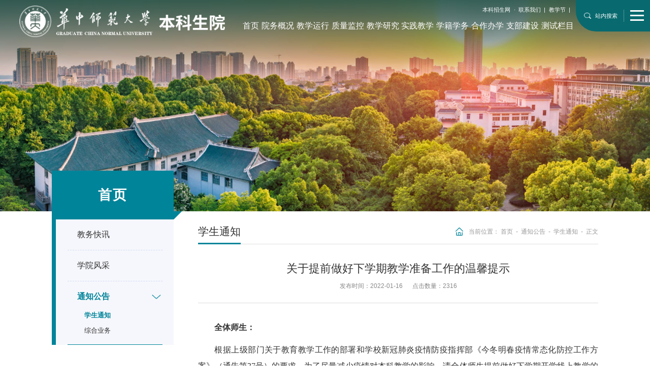

--- FILE ---
content_type: text/html
request_url: http://jwc.ccnu.edu.cn/info/1102/8420.htm
body_size: 8586
content:
<!DOCTYPE html>
<html lang="en">

<head>
  <meta charset="UTF-8">
    
    <meta name="pageTitle" content="华中师范大学本科生院">
    <meta name="renderer" content="webkit" />
    <meta name="force-rendering" content="webkit" />
    <meta http-equiv="X-UA-Compatible" content="ie=edge, chrome=1" />
    <meta name="description" content="本科生院坚持以教育思想和教育观念的改革为先导，以教学改革为核心和动力，在学校党政领导下，坚持“以生为本”的育人理念，为学生的全面发展和个性发展提供充分的条件和保障，认真履行组织、协调、管理、推进全校本科教学改革、教学建设、教学管理的职能，为师生员工提供全方位的教学管理服务。">

    <meta charset="UTF-8">
    <meta name="renderer" content="webkit" />
    <meta name="force-rendering" content="webkit" />
    <meta http-equiv="X-UA-Compatible" content="ie=edge, chrome=1" />
    <meta name="viewport" content="width=device-width, initial-scale=1.0">
    <link rel="stylesheet" href="../../css25/common.css">
    <link rel="stylesheet" href="../../css25/aos.css">
    <link rel="stylesheet" href="../../css25/style.css">
    <script src="../../js25/common.js"></script>
    <script src="../../js25/jquery.min.js"></script>
    <style type="text/css">
#vsb_content_100 TABLE TD{text-indent: 0em !important;} 
    </style>
    <title>关于提前做好下学期教学准备工作的温馨提示-华中师范大学本科生院</title><meta name="pageType" content="3">
<meta name="pageTitle" content="关于提前做好下学期教学准备工作的温馨提示">
<META Name="keywords" Content="华中师范大学本科生院,通知公告学生,关于,提前,做好,下学期,下学,学期,教学,准备工作,准备,工作,温馨,提示" />
<META Name="description" Content="全体师生：根据上级部门关于教育教学工作的部署和学校新冠肺炎疫情防疫指挥部《今冬明春疫情常态化防控工作方案》（通告第37号）的要求，为了尽量减少疫情对本科教学的影响，请全体师生提前做好下学期开学线上教学的预案和相关准备工作，携带好必要的教学设备、教学资源等。在本学期离校及下学期返校途中，全程做好个人疫情防护工作。祝愿全体师生身心健康！假期愉快！                                                       ..." />

<!--Announced by Visual SiteBuilder 9-->
<script language="javascript" src="../../_sitegray/_sitegray.js"></script>
<!-- CustomerNO:7765626265723230747f475c50575742000400034456 -->
<link rel="stylesheet" type="text/css" href="../../nry.vsb.css" />
<script type="text/javascript" src="/system/resource/js/counter.js"></script>
<script type="text/javascript">_jsq_(1102,'/nry.jsp',8420,1203777467)</script>
</head>

<body>

    <header class="header">
        <div class="container">
            <div class="logo">
                    <script language="javascript" src="/system/resource/js/dynclicks.js"></script>

<a href="../../index.htm" title="" onclick="_addDynClicks(&#34;wbimage&#34;, 1203777467, 1021976)">
                    <img src="../../2025html/images25/logo.png" alt="">
                </a>

            </div>
            <div class="right-wrap">
                <script language="javascript" src="/system/resource/js/openlink.js"></script>

<div class="top-link">
                <a href="http://zs.ccnu.edu.cn/" target="_blank" title="" onclick="_addDynClicks(&#34;wburl&#34;, 1203777467, 110921)">本科招生网</a>
                <span>·</span>
                <a href="../../ywgl/lxwm.htm" target="_blank" title="" onclick="_addDynClicks(&#34;wburl&#34;, 1203777467, 110923)">联系我们</a>
                <span>|</span>
                <a href="http://jxj.ccnu.edu.cn/" target="_blank" title="" onclick="_addDynClicks(&#34;wburl&#34;, 1203777467, 110924)"> 教学节</a>
                <span>|</span>
</div>
                <div class="nav">
                    <ul>
        <li>
            <a href="../../index.htm" title="首页">首页</a>
            <i class="icon"></i>
          
        </li>
        <li>
            <a href="../../ywgl/zyld.htm" title="院务概况">院务概况</a>
            <i class="icon"></i>
            <dl class="sub-nav">
                <dd class="tri"></dd>

                <dd><a href="../../ywgl/zyld.htm" title="主要领导">主要领导</a></dd>

                <dd><a href="../../ywgl/gwzz.htm" title="岗位职责">岗位职责</a></dd>

                <dd><a href="../../ywgl/xyjxb.htm" title="学院教学办">学院教学办</a></dd>

                <dd><a href="../../ywgl/ryjl.htm" title="荣誉奖励">荣誉奖励</a></dd>
            </dl>
        </li>
        <li>
            <a href="../../jxyx/xydt.htm" title="教学运行">教学运行</a>
            <i class="icon"></i>
            <dl class="sub-nav">
                <dd class="tri"></dd>

                <dd><a href="../../jxyx/xkgl1.htm" title="选课管理">选课管理</a></dd>

                <dd><a href="../../jxyx/ddxsap.htm" title="督导巡视安排">督导巡视安排</a></dd>

                <dd><a href="../../jxyx/jxcxj.htm" title="教学创新奖">教学创新奖</a></dd>

                <dd><a href="../../jxyx/ksap1.htm" title="考试安排">考试安排</a></dd>
            </dl>
        </li>
        <li>
            <a href="../../zljk/jxrw.htm" title="质量监控">质量监控</a>
            <i class="icon"></i>
            <dl class="sub-nav">
                <dd class="tri"></dd>

                <dd><a href="../../zljk/jxpj.htm" title="教学评价">教学评价</a></dd>

                <dd><a href="../../zljk/pgjg.htm" title="评估结果">评估结果</a></dd>

                <dd><a href="../../zljk/jxjc.htm" title="教学检查">教学检查</a></dd>
            </dl>
        </li>
        <li>
            <a href="../../jxyj/zyjs.htm" title="教学研究">教学研究</a>
            <i class="icon"></i>
            <dl class="sub-nav">
                <dd class="tri"></dd>

                <dd><a href="../../jxyj/zyjs.htm" title="专业建设">专业建设</a></dd>

                <dd><a href="../../jxyj/kcjs.htm" title="课程建设">课程建设</a></dd>

                <dd><a href="../../jxyj/jsfz.htm" title="教师发展">教师发展</a></dd>

                <dd><a href="../../btlist.jsp?urltype=tree.TreeTempUrl&wbtreeid=1068" title="教材建设">教材建设</a></dd>

                <dd><a href="../../jxyj/jxyj.htm" title="教学研究">教学研究</a></dd>

                <dd><a href="../../jxyj/jxxxh.htm" title="教学信息化">教学信息化</a></dd>

                <dd><a href="../../jxyj/jxcg.htm" title="教学成果">教学成果</a></dd>

                <dd><a href="../../jxyj/pyfa.htm" title="培养方案">培养方案</a></dd>

                <dd><a href="../../jxyj/msfc.htm" title="名师风采">名师风采</a></dd>
            </dl>
        </li>
        <li>
            <a href="../../sjjx/sxjx.htm" title="实践教学">实践教学</a>
            <i class="icon"></i>
            <dl class="sub-nav">
                <dd class="tri"></dd>

                <dd><a href="../../sjjx/sxjx.htm" title="实习见习">实习见习</a></dd>

                <dd><a href="../../sjjx/kyjs.htm" title="科研竞赛">科研竞赛</a></dd>

                <dd><a href="../../sjjx/bylw_sj_.htm" title="毕业论文（设计）">毕业论文（设计）</a></dd>

                <dd><a href="../../sjjx/syjx.htm" title="实验教学">实验教学</a></dd>

                <dd><a href="../../sjjx/dxscxcy.htm" title="大学生创新创业">大学生创新创业</a></dd>

                <dd><a href="../../sjjx/dxskycg.htm" title="大学生科研成果">大学生科研成果</a></dd>

                <dd><a href="../../sjjx/hbssfsjxjnjs.htm" title="湖北省师范生教学技能竞赛">湖北省师范生教学技能竞赛</a></dd>
            </dl>
        </li>
        <li>
            <a href="../../xjxw/gztl.htm" title="学籍学务">学籍学务</a>
            <i class="icon"></i>
            <dl class="sub-nav">
                <dd class="tri"></dd>

                <dd><a href="../../xjxw/gztl.htm" title="规章条例">规章条例</a></dd>

                <dd><a href="../../xjxw/xjgl.htm" title="学籍管理">学籍管理</a></dd>
            </dl>
        </li>
        <li>
            <a href="http://hzbx.ccnu.edu.cn/" title="合作办学">合作办学</a>
            <i class="icon"></i>
            <dl class="sub-nav">
                <dd class="tri"></dd>

                <dd><a href="http://hzbx.ccnu.edu.cn/" title="中外合作办学">中外合作办学</a></dd>

                <dd><a href="http://ut7.ccnu.edu.cn/" title="七校联合办学">七校联合办学</a></dd>

                <dd><a href="" title="东西部联盟">东西部联盟</a></dd>

                <dd><a href="../../hzbx/gxkc.htm" title="共享课程">共享课程</a></dd>
            </dl>
        </li>
        <li>
            <a href="../../zbjs/xxcl.htm" title="支部建设">支部建设</a>
            <i class="icon"></i>
            <dl class="sub-nav">
                <dd class="tri"></dd>

                <dd><a href="../../zbjs/xxcl.htm" title="学习材料">学习材料</a></dd>

                <dd><a href="../../zbjs/zbhd.htm" title="支部活动">支部活动</a></dd>
            </dl>
        </li>
        <li>
            <a href="../../cslm.htm" title="测试栏目">测试栏目</a>
            <i class="icon"></i>
        </li>
</ul>
                </div>
                <div class="pad-btn">
                    <div class="search-btn">站内搜索</div>
                    <div class="line"></div>
                    <div class="pc-nav-btn">
                        <i></i>
                        <i></i>
                        <i></i>
                    </div>
                    <div class="mobile-nav-btn">
                        <i></i>
                        <i></i>
                        <i></i>
                    </div>
                </div>
            </div>
        </div>
        <!-- 移动端顶部 -->
        <div class="mobile-box">
            <div class="mobile-search">
               
                    


<script language="javascript" src="/system/resource/js/base64.js"></script><script language="javascript" src="/system/resource/js/jquery/jquery-latest.min.js"></script><script language="javascript" src="/system/resource/vue/vue.js"></script><script language="javascript" src="/system/resource/vue/bluebird.min.js"></script><script language="javascript" src="/system/resource/vue/axios.js"></script><script language="javascript" src="/system/resource/vue/polyfill.js"></script><script language="javascript" src="/system/resource/vue/token.js"></script><LINK href="/system/resource/vue/static/element/index.css" type="text/css" rel="stylesheet"><script language="javascript" src="/system/resource/vue/static/element/index.js"></script><script language="javascript" src="/system/resource/vue/static/public.js"></script><style>
    #appu3 .qwss{
        height: 31px;
        font-size: 12px;
        min-width: 190px;
        max-width: 600px;
        width: 60%;
        margin-top: -15px;
        outline: none;
        padding-left: 10px;
        border-radius: 2px;
        border: 1px solid #e4e7ed;}
    #appu3 .tj{
        padding-left: 6px;
        letter-spacing: 5px;
        color: white;
        min-width: 53px;
        max-width: 150px;
        height: 32px;
        border: 0;
        border-radius: 2px;
        background-color: #1890FF;
        position: relative;
        top: 1px;
        width: 20%;
        margin-top: -15px;}
</style>
<div id="divu3" style="width:100%;"></div>
<script type="text/html" id="htmlu3">
    <div id="appu3">
        <div v-if="!isError" action="" class="form">
        <input type="text" class="input" placeholder="请输入搜索关键字..." autocomplete=off v-model=query.keyWord @keyup.enter="onSubmit">
        <button type="submit" class="submit" v-on:click="onSubmit()"></button>
        </div>
        

        
        
        <div v-if="isError" style="color: #b30216; font-size:18px;text-align: center;padding:20px;">
            应用维护中！
        </div>
    </div>
</script>
<script>
    $("#divu3").html($("#htmlu3").text());
</script>
<script>
    var appOwner = "1203777467";
    var token = gettoken(10);
    var urlPrefix = "/aop_component/";

    jQuery.support.cors = true;
    $.ajaxSetup({
        beforeSend: function (request, settings) {
            request.setRequestHeader("Authorization", token);
            request.setRequestHeader("owner", appOwner);
        }
    });

    new Vue({
        el: "#appu3",
        data: function () {
            return {
                query: {
                    keyWord: "",//搜索关键词
                    owner: appOwner,
                    token: token,
                    urlPrefix: urlPrefix,
                    lang:"i18n_zh_CN"
                },
                isError: false
            }
        },
        mounted: function () {
            var _this = this;
            // _this.init();
        },
        methods: {
            init: function(){
                $.ajax({
                    url: "/aop_component//webber/search/test",
                    type: "get",
                    success: function (response) {
                        if (response.code == "0000") {
                        } else if (response.code == "220") {
                            _this.isError = true;
                            console.log(response);
                        } else if (!response.code) {
                            _this.isError = true;
                            console.log(response);
                        }
                    },
                    error: function (response) {
                        _this.isError = true;
                    }
                });
            },
            onSubmit: function (e) {
                var url = "/aop_views/search/modules/resultmobile/soso.html";
                if ("10" == "1" || "10" == "2") {
                    url = "" + url;
                }
                var _this = this;
                var query = _this.query;
                if (url.indexOf("?") > -1) {
                    url = url.split("?")[0];
                }
                if (query.keyWord) {
                    var query = new Base64().encode(JSON.stringify(query));
                    window.open(url + "?query=" + query);
                } else {
                    alert("请填写搜索内容")
                }
            },
        }
    })
</script>

               
            </div>
            <div class="nav">
                <ul class="flex-between">
                    <li>
                        <a href="../../index.htm" title="首页">首页</a>
                    </li>
                    <li>
                        <a href="../../ywgl/zyld.htm" title="院务概况">院务概况</a>
                        <i class="icon"></i>
                        <dl class="sub-nav">
                            <dd class="tri"></dd>
                            <dd><a href="../../ywgl/zyld.htm" title="主要领导">主要领导</a></dd>
                            <dd><a href="../../ywgl/gwzz.htm" title="岗位职责">岗位职责</a></dd>
                            <dd><a href="../../ywgl/xyjxb.htm" title="学院教学办">学院教学办</a></dd>
                            <dd><a href="../../ywgl/ryjl.htm" title="荣誉奖励">荣誉奖励</a></dd>
                        </dl>
                    </li>
                    <li>
                        <a href="../../jxyx/xydt.htm" title="教学运行">教学运行</a>
                        <i class="icon"></i>
                        <dl class="sub-nav">
                            <dd class="tri"></dd>
                            <dd><a href="../../jxyx/xkgl1.htm" title="选课管理">选课管理</a></dd>
                            <dd><a href="../../jxyx/ddxsap.htm" title="督导巡视安排">督导巡视安排</a></dd>
                            <dd><a href="../../jxyx/jxcxj.htm" title="教学创新奖">教学创新奖</a></dd>
                            <dd><a href="../../jxyx/ksap1.htm" title="考试安排">考试安排</a></dd>
                        </dl>
                    </li>
                    <li>
                        <a href="../../zljk/jxrw.htm" title="质量监控">质量监控</a>
                        <i class="icon"></i>
                        <dl class="sub-nav">
                            <dd class="tri"></dd>
                            <dd><a href="../../zljk/jxpj.htm" title="教学评价">教学评价</a></dd>
                            <dd><a href="../../zljk/pgjg.htm" title="评估结果">评估结果</a></dd>
                            <dd><a href="../../zljk/jxjc.htm" title="教学检查">教学检查</a></dd>
                        </dl>
                    </li>
                    <li>
                        <a href="../../jxyj/zyjs.htm" title="教学研究">教学研究</a>
                        <i class="icon"></i>
                        <dl class="sub-nav">
                            <dd class="tri"></dd>
                            <dd><a href="../../jxyj/zyjs.htm" title="专业建设">专业建设</a></dd>
                            <dd><a href="../../jxyj/kcjs.htm" title="课程建设">课程建设</a></dd>
                            <dd><a href="../../jxyj/jsfz.htm" title="教师发展">教师发展</a></dd>
                            <dd><a href="../../btlist.jsp?urltype=tree.TreeTempUrl&wbtreeid=1068" title="教材建设">教材建设</a></dd>
                            <dd><a href="../../jxyj/jxyj.htm" title="教学研究">教学研究</a></dd>
                            <dd><a href="../../jxyj/jxxxh.htm" title="教学信息化">教学信息化</a></dd>
                            <dd><a href="../../jxyj/jxcg.htm" title="教学成果">教学成果</a></dd>
                            <dd><a href="../../jxyj/pyfa.htm" title="培养方案">培养方案</a></dd>
                            <dd><a href="../../jxyj/msfc.htm" title="名师风采">名师风采</a></dd>
                        </dl>
                    </li>
                    <li>
                        <a href="../../sjjx/sxjx.htm" title="实践教学">实践教学</a>
                        <i class="icon"></i>
                        <dl class="sub-nav">
                            <dd class="tri"></dd>
                            <dd><a href="../../sjjx/sxjx.htm" title="实习见习">实习见习</a></dd>
                            <dd><a href="../../sjjx/kyjs.htm" title="科研竞赛">科研竞赛</a></dd>
                            <dd><a href="../../sjjx/bylw_sj_.htm" title="毕业论文（设计）">毕业论文（设计）</a></dd>
                            <dd><a href="../../sjjx/syjx.htm" title="实验教学">实验教学</a></dd>
                            <dd><a href="../../sjjx/dxscxcy.htm" title="大学生创新创业">大学生创新创业</a></dd>
                            <dd><a href="../../sjjx/dxskycg.htm" title="大学生科研成果">大学生科研成果</a></dd>
                            <dd><a href="../../sjjx/hbssfsjxjnjs.htm" title="湖北省师范生教学技能竞赛">湖北省师范生教学技能竞赛</a></dd>
                        </dl>
                    </li>
                    <li>
                        <a href="../../xjxw/gztl.htm" title="学籍学务">学籍学务</a>
                        <i class="icon"></i>
                        <dl class="sub-nav">
                            <dd class="tri"></dd>
                            <dd><a href="../../xjxw/gztl.htm" title="规章条例">规章条例</a></dd>
                            <dd><a href="../../xjxw/xjgl.htm" title="学籍管理">学籍管理</a></dd>
                        </dl>
                    </li>
                    <li>
                        <a href="http://hzbx.ccnu.edu.cn/" title="合作办学">合作办学</a>
                        <i class="icon"></i>
                        <dl class="sub-nav">
                            <dd class="tri"></dd>
                            <dd><a href="http://hzbx.ccnu.edu.cn/" title="中外合作办学">中外合作办学</a></dd>
                            <dd><a href="http://ut7.ccnu.edu.cn/" title="七校联合办学">七校联合办学</a></dd>
                            <dd><a href="" title="东西部联盟">东西部联盟</a></dd>
                            <dd><a href="../../hzbx/gxkc.htm" title="共享课程">共享课程</a></dd>
                        </dl>
                    </li>
                    <li>
                        <a href="../../zbjs/xxcl.htm" title="支部建设">支部建设</a>
                        <i class="icon"></i>
                        <dl class="sub-nav">
                            <dd class="tri"></dd>
                            <dd><a href="../../zbjs/xxcl.htm" title="学习材料">学习材料</a></dd>
                            <dd><a href="../../zbjs/zbhd.htm" title="支部活动">支部活动</a></dd>
                        </dl>
                    </li>
                    <li>
                        <a href="../../cslm.htm" title="测试栏目">测试栏目</a>
                                            </li>
</ul>
            </div>
            

<div class="top-link">
                <a href="http://zs.ccnu.edu.cn/" target="_blank" title="" onclick="_addDynClicks(&#34;wburl&#34;, 1203777467, 110921)">本科招生网</a>
                <span>·</span>
                <a href="../../ywgl/lxwm.htm" target="_blank" title="" onclick="_addDynClicks(&#34;wburl&#34;, 1203777467, 110923)">联系我们</a>
                <span>|</span>
                <a href="http://jxj.ccnu.edu.cn/" target="_blank" title="" onclick="_addDynClicks(&#34;wburl&#34;, 1203777467, 110924)"> 教学节</a>
                <span>|</span>
</div>
        </div>
        <!-- ********** -->
    </header>
    <section id="mask">
        <div class="pc-nav-box">
            
<ul class="container flex-between">
    <li>
        <a href="../../index.htm" title="首页">首页</a>

    </li>
        <li>
        <a href="../../ywgl/zyld.htm" title="院务概况">院务概况</a>
        <dl class="lv2">

            <dd>
                <a href="../../ywgl/zyld.htm" title="主要领导">主要领导</a>
              
            </dd>

            <dd>
                <a href="../../ywgl/gwzz.htm" title="岗位职责">岗位职责</a>
              
            </dd>

            <dd>
                <a href="../../ywgl/xyjxb.htm" title="学院教学办">学院教学办</a>
              
            </dd>

            <dd>
                <a href="../../ywgl/ryjl.htm" title="荣誉奖励">荣誉奖励</a>
              
            </dd>
        </dl>
    </li>
        <li>
        <a href="../../jxyx/xydt.htm" title="教学运行">教学运行</a>
        <dl class="lv2">

            <dd>
                <a href="../../jxyx/xkgl1.htm" title="选课管理">选课管理</a>
              
            </dd>

            <dd>
                <a href="../../jxyx/ddxsap.htm" title="督导巡视安排">督导巡视安排</a>
              
            </dd>

            <dd>
                <a href="../../jxyx/jxcxj.htm" title="教学创新奖">教学创新奖</a>
              
            </dd>

            <dd>
                <a href="../../jxyx/ksap1.htm" title="考试安排">考试安排</a>
              
            </dd>
        </dl>
    </li>
        <li>
        <a href="../../zljk/jxrw.htm" title="质量监控">质量监控</a>
        <dl class="lv2">

            <dd>
                <a href="../../zljk/jxpj.htm" title="教学评价">教学评价</a>
              
            </dd>

            <dd>
                <a href="../../zljk/pgjg.htm" title="评估结果">评估结果</a>
              
            </dd>

            <dd>
                <a href="../../zljk/jxjc.htm" title="教学检查">教学检查</a>
              
            </dd>
        </dl>
    </li>
        <li>
        <a href="../../jxyj/zyjs.htm" title="教学研究">教学研究</a>
        <dl class="lv2">

            <dd>
                <a href="../../jxyj/zyjs.htm" title="专业建设">专业建设</a>
              
            </dd>

            <dd>
                <a href="../../jxyj/kcjs.htm" title="课程建设">课程建设</a>
              
            </dd>

            <dd>
                <a href="../../jxyj/jsfz.htm" title="教师发展">教师发展</a>
              
            </dd>

            <dd>
                <a href="../../btlist.jsp?urltype=tree.TreeTempUrl&wbtreeid=1068" title="教材建设">教材建设</a>
              
            </dd>

            <dd>
                <a href="../../jxyj/jxyj.htm" title="教学研究">教学研究</a>
              
            </dd>

            <dd>
                <a href="../../jxyj/jxxxh.htm" title="教学信息化">教学信息化</a>
              
            </dd>

            <dd>
                <a href="../../jxyj/jxcg.htm" title="教学成果">教学成果</a>
              
            </dd>

            <dd>
                <a href="../../jxyj/pyfa.htm" title="培养方案">培养方案</a>
              
            </dd>

            <dd>
                <a href="../../jxyj/msfc.htm" title="名师风采">名师风采</a>
              
            </dd>
        </dl>
    </li>
        <li>
        <a href="../../sjjx/sxjx.htm" title="实践教学">实践教学</a>
        <dl class="lv2">

            <dd>
                <a href="../../sjjx/sxjx.htm" title="实习见习">实习见习</a>
              
            </dd>

            <dd>
                <a href="../../sjjx/kyjs.htm" title="科研竞赛">科研竞赛</a>
              
            </dd>

            <dd>
                <a href="../../sjjx/bylw_sj_.htm" title="毕业论文（设计）">毕业论文（设计）</a>
              
            </dd>

            <dd>
                <a href="../../sjjx/syjx.htm" title="实验教学">实验教学</a>
              
            </dd>

            <dd>
                <a href="../../sjjx/dxscxcy.htm" title="大学生创新创业">大学生创新创业</a>
              
            </dd>

            <dd>
                <a href="../../sjjx/dxskycg.htm" title="大学生科研成果">大学生科研成果</a>
              
            </dd>

            <dd>
                <a href="../../sjjx/hbssfsjxjnjs.htm" title="湖北省师范生教学技能竞赛">湖北省师范生教学技能竞赛</a>
              
            </dd>
        </dl>
    </li>
        <li>
        <a href="../../xjxw/gztl.htm" title="学籍学务">学籍学务</a>
        <dl class="lv2">

            <dd>
                <a href="../../xjxw/gztl.htm" title="规章条例">规章条例</a>
              
            </dd>

            <dd>
                <a href="../../xjxw/xjgl.htm" title="学籍管理">学籍管理</a>
              
            </dd>
        </dl>
    </li>
        <li>
        <a href="http://hzbx.ccnu.edu.cn/" title="合作办学">合作办学</a>
        <dl class="lv2">

            <dd>
                <a href="http://hzbx.ccnu.edu.cn/" title="中外合作办学">中外合作办学</a>
              
            </dd>

            <dd>
                <a href="http://ut7.ccnu.edu.cn/" title="七校联合办学">七校联合办学</a>
              
            </dd>

            <dd>
                <a href="" title="东西部联盟">东西部联盟</a>
              
            </dd>

            <dd>
                <a href="../../hzbx/gxkc.htm" title="共享课程">共享课程</a>
              
            </dd>
        </dl>
    </li>
        <li>
        <a href="../../zbjs/xxcl.htm" title="支部建设">支部建设</a>
        <dl class="lv2">

            <dd>
                <a href="../../zbjs/xxcl.htm" title="学习材料">学习材料</a>
              
            </dd>

            <dd>
                <a href="../../zbjs/zbhd.htm" title="支部活动">支部活动</a>
              
            </dd>
        </dl>
    </li>
        <li>
        <a href="../../cslm.htm" title="测试栏目">测试栏目</a>
        </dl>
    </li>
</ul>
        </div>
        <div class="pc-search-box">
            <div action="" class="form">
               


<style>
    #appu7 .qwss{
        height: 31px;
        font-size: 12px;
        min-width: 190px;
        max-width: 600px;
        width: 60%;
        margin-top: -15px;
        outline: none;
        padding-left: 10px;
        border-radius: 2px;
        border: 1px solid #e4e7ed;}
    #appu7 .tj{
        padding-left: 6px;
        letter-spacing: 5px;
        color: white;
        min-width: 53px;
        max-width: 150px;
        height: 32px;
        border: 0;
        border-radius: 2px;
        background-color: #1890FF;
        position: relative;
        top: 1px;
        width: 20%;
        margin-top: -15px;}
</style>
<div id="divu7"></div>
<script type="text/html" id="htmlu7">
    <div id="appu7">
        <div v-if="!isError">
         <input type="text" class="input" placeholder="请输入搜索关键字..." autocomplete=off v-model=query.keyWord @keyup.enter="onSubmit">
          <button type="submit" class="submit" v-on:click="onSubmit()"/></button>
        </div>
        

        
        
        <div v-if="isError" style="color: #b30216; font-size:18px;text-align: center;padding:20px;">
            应用维护中！
        </div>
    </div>
</script>
<script>
    $("#divu7").html($("#htmlu7").text());
</script>
<script>
    var appOwner = "1203777467";
    var token = gettoken(10);
    var urlPrefix = "/aop_component/";

    jQuery.support.cors = true;
    $.ajaxSetup({
        beforeSend: function (request, settings) {
            request.setRequestHeader("Authorization", token);
            request.setRequestHeader("owner", appOwner);
        }
    });

    new Vue({
        el: "#appu7",
        data: function () {
            return {
                query: {
                    keyWord: "",//搜索关键词
                    owner: appOwner,
                    token: token,
                    urlPrefix: urlPrefix,
                    lang:"i18n_zh_CN"
                },
                isError: false
            }
        },
        mounted: function () {
            var _this = this;
            // _this.init();
        },
        methods: {
            init: function(){
                $.ajax({
                    url: "/aop_component//webber/search/test",
                    type: "get",
                    success: function (response) {
                        if (response.code == "0000") {
                        } else if (response.code == "220") {
                            _this.isError = true;
                            console.log(response);
                        } else if (!response.code) {
                            _this.isError = true;
                            console.log(response);
                        }
                    },
                    error: function (response) {
                        _this.isError = true;
                    }
                });
            },
            onSubmit: function (e) {
                var url = "/aop_views/search/modules/resultpc/soso.html";
                if ("10" == "1" || "10" == "2") {
                    url = "" + url;
                }
                var _this = this;
                var query = _this.query;
                if (url.indexOf("?") > -1) {
                    url = url.split("?")[0];
                }
                if (query.keyWord) {
                    var query = new Base64().encode(JSON.stringify(query));
                    window.open(url + "?query=" + query);
                } else {
                    alert("请填写搜索内容")
                }
            },
        }
    })
</script>

            </div>
        </div>
        <div class="close">
            <div class="line l1">
                <i></i>
            </div>
            <div class="line l2">
                <i></i>
            </div>
        </div>
    </section>
    <section class="decorate">
        <img src="../../2025html/images25/index_banner1.jpg" />
    </section>
    <section class="main-box">
        <div class="container flex-between">
            <div class="sidebar">
                <h3>
                    <p class="cn">
首页</p>
                    <!-- <a href="javascript:window.history.go(-1)" class="return-sup"></a> -->
                    <i></i>
                </h3>
                
<ul class="sub-nav">
    <li>
        <a href="../../index/jwkx.htm" title="教务快讯"><span>教务快讯</span></a>
            </li>
    <li>
        <a href="../../index/xyfc.htm" title="学院风采"><span>学院风采</span></a>
            </li>
    <li class="cur">
        <a href="../../index/tzgg.htm" title="通知公告"><span>通知公告</span></a>
        <i class="down has close"></i>
        <dl class="lv3">
            <dd><a href="../../index/tzgg/xstz.htm" title="学生通知" class="cur ">学生通知</a></dd>
            <dd><a href="../../index/tzgg/zhyw.htm" title="综合业务" ">综合业务</a></dd>
        </dl>
    </li>
</ul>
            </div>
            <div class="main">
                <div class="position">
                    <h3>
学生通知</h3>
                    <div class="place">
    <span>当前位置：</span>
                        <a href="../../index.htm">首页</a>
                &nbsp;-&nbsp;
                <a href="../../index/tzgg.htm">通知公告</a>
                &nbsp;-&nbsp;
                <a href="../../index/tzgg/xstz.htm">学生通知</a>
                &nbsp;-&nbsp;
               <a> 正文</a>
</div>
                </div>
                
            

<script language="javascript" src="../../_dwr/interface/NewsvoteDWR.js"></script><script language="javascript" src="../../_dwr/engine.js"></script><script language="javascript" src="/system/resource/js/news/newscontent.js"></script><script language="javascript" src="/system/resource/js/news/zepto.min.js"></script><link rel="stylesheet" Content-type="text/css" href="/system/resource/style/component/news/content/format7.css?v=C4E127D4874D436DA59331BC7E4F8915"><script language="javascript" src="/system/resource/js/ajax.js"></script><LINK href="/system/resource/js/photoswipe/photoswipe.css" type="text/css" rel="stylesheet"><LINK href="/system/resource/js/photoswipe/default-skin.css" type="text/css" rel="stylesheet"><script language="javascript" src="/system/resource/js/photoswipe/photoswipe.min.js"></script><script language="javascript" src="/system/resource/js/photoswipe/photoswipe-ui-default.min.js"></script><script language="javascript" src="/system/resource/contentImgPreview/js/preview.js"></script>
<script>window.addEventListener('load', function(){getImages('#vsb_content_7')})</script>

<form name="_newscontent_fromname" style="position: relative">
<div class="article">
                    <h1 class="title">关于提前做好下学期教学准备工作的温馨提示</h1>
                    <div class="sub">
                        <span>发布时间：2022-01-16</span>
                        <span>点击数量：<script>_showDynClicks("wbnews", 1203777467, 8420)</script></span>
                    </div>
    <div id="vsb_content_7" class="content"><div class="v_news_content">
<div>
 <p class="vsbcontent_start">全体师生：</p>
 <p>根据上级部门关于教育教学工作的部署和学校新冠肺炎疫情防疫指挥部《今冬明春疫情常态化防控工作方案》（通告第37号）的要求，为了尽量减少疫情对本科教学的影响，请全体师生提前做好下学期开学线上教学的预案和相关准备工作，携带好必要的教学设备、教学资源等。在本学期离校及下学期返校途中，全程做好个人疫情防护工作。</p>
 <p>祝愿全体师生身心健康！假期愉快！</p>
 <p>&nbsp;&nbsp;&nbsp;&nbsp;&nbsp;&nbsp;&nbsp;&nbsp;&nbsp;&nbsp;&nbsp;&nbsp;&nbsp;&nbsp;&nbsp;&nbsp;&nbsp;&nbsp;&nbsp;&nbsp;&nbsp;&nbsp;&nbsp;&nbsp;&nbsp;&nbsp;&nbsp;&nbsp;&nbsp;&nbsp;&nbsp;&nbsp;&nbsp;&nbsp;&nbsp;&nbsp;&nbsp;&nbsp;&nbsp;&nbsp;&nbsp;&nbsp;&nbsp;&nbsp;&nbsp;&nbsp;&nbsp;&nbsp;&nbsp;&nbsp;&nbsp;&nbsp;&nbsp;&nbsp;&nbsp;&nbsp;&nbsp;&nbsp;&nbsp;&nbsp;&nbsp;&nbsp;&nbsp;&nbsp;&nbsp;&nbsp;&nbsp;&nbsp;&nbsp;&nbsp;&nbsp;&nbsp;&nbsp;&nbsp;&nbsp;&nbsp;&nbsp;&nbsp;&nbsp;&nbsp;&nbsp;&nbsp;&nbsp;&nbsp;&nbsp; 本科生院</p>
 <p>&nbsp;&nbsp;&nbsp;&nbsp;&nbsp;&nbsp;&nbsp;&nbsp;&nbsp;&nbsp;&nbsp;&nbsp;&nbsp;&nbsp;&nbsp;&nbsp;&nbsp;&nbsp;&nbsp;&nbsp;&nbsp;&nbsp;&nbsp;&nbsp;&nbsp;&nbsp;&nbsp;&nbsp;&nbsp;&nbsp;&nbsp;&nbsp;&nbsp;&nbsp;&nbsp;&nbsp;&nbsp;&nbsp;&nbsp;&nbsp;&nbsp;&nbsp;&nbsp;&nbsp;&nbsp;&nbsp;&nbsp;&nbsp;&nbsp;&nbsp;&nbsp;&nbsp;&nbsp;&nbsp;&nbsp;&nbsp;&nbsp;&nbsp;&nbsp;&nbsp;&nbsp;&nbsp;&nbsp;&nbsp;&nbsp;&nbsp;&nbsp;&nbsp;&nbsp;&nbsp;&nbsp;&nbsp;&nbsp;&nbsp;&nbsp;&nbsp;&nbsp;&nbsp;&nbsp;&nbsp;&nbsp;&nbsp;&nbsp;&nbsp; 2022年1月16日</p>
</div>
</div></div><div id="div_vote_id"></div>
                 <div class="cont-page">
                         <a href="8433.htm">
                            <span>上一篇：关于2021—2022学年第二学期本科生开学改选的通知</span>
                        </a>
                        <a href="8414.htm">
                            <span>下一篇：2021-2022学年第二学期第二次补选手册</span>
                        </a>
                      
             </div>
    

    
    

</div>



            </div>
        </div>
    </section>
    <footer class="footer">
        <div class="container flex-middle">
            <div class="foot-t flex-middle">
                <script language="javascript" src="/system/resource/js/news/mp4video.js"></script>
<ul class="foot-contact">
 <li><p>选课咨询：</p><p>027-67863133</p></li>
 <li><p>学籍学历：</p><p>027-67862851</p></li>
 <li><p>学生评教：</p><p>027-67868058</p></li>
</ul>
                <div class="line"></div>
                <div class="foot-link flex">
                    <div class="sim-select">
                        <p><i></i>校内链接<i></i></p>
                        <ul class="link-box">
                            


<li>
    <a href="http://gs.ccnu.edu.cn/" target="_blank" title="" onclick="_addDynClicks(&#34;wburl&#34;, 1203777467, 110925)">研究生院 (专业学位管理中心)</a>
</li>
<li>
    <a href="http://dpd.ccnu.edu.cn/" target="_blank" title="" onclick="_addDynClicks(&#34;wburl&#34;, 1203777467, 110926)">发展规划处 (学术委员会办公室)</a>
</li>
<li>
    <a href="http://zjc.ccnu.edu.cn/" target="_blank" title="" onclick="_addDynClicks(&#34;wburl&#34;, 1203777467, 110927)">就业工作处</a>
</li>
<li>
    <a href="http://lib.ccnu.edu.cn/" target="_blank" title="" onclick="_addDynClicks(&#34;wburl&#34;, 1203777467, 110928)">图书馆（博物馆）</a>
</li>
<li>
    <a href="http://nisc.ccnu.edu.cn/" target="_blank" title="" onclick="_addDynClicks(&#34;wburl&#34;, 1203777467, 110929)">信息化办公室（校务服务中心）</a>
</li>

                        </ul>
                    </div>
                    <div class="sim-select">
                        <p><i></i>校外链接<i></i></p>
                        <ul class="link-box">
                          

<li>
    <a href="https://uc.whu.edu.cn/" target="_blank" title="" onclick="_addDynClicks(&#34;wburl&#34;, 1203777467, 110930)">武汉大学本科生院</a>
</li>
<li>
    <a href="https://ugs.hust.edu.cn/" target="_blank" title="" onclick="_addDynClicks(&#34;wburl&#34;, 1203777467, 110931)">华中科技大学本科生院</a>
</li>
<li>
    <a href="http://jwc.whut.edu.cn/" target="_blank" title="" onclick="_addDynClicks(&#34;wburl&#34;, 1203777467, 110932)">武汉理工大学本科生院</a>
</li>
<li>
    <a href="https://admission.bnu.edu.cn/" target="_blank" title="" onclick="_addDynClicks(&#34;wburl&#34;, 1203777467, 110933)">北京师范大学本科生院</a>
</li>
<li>
    <a href="https://bksy.ecnu.edu.cn/" target="_blank" title="" onclick="_addDynClicks(&#34;wburl&#34;, 1203777467, 110934)">华东师范大学本科生院</a>
</li>

                        </ul>
                    </div>
                </div>
            </div>
            <div class="foot-img">
                    

<a href="../../index.htm" title="" onclick="_addDynClicks(&#34;wbimage&#34;, 1203777467, 1021976)">
                    <img src="../../2025html/images25/logo.png" alt="">
                </a>

            </div>
            <div class="foot-address">
                
<p>地址：武汉市珞喻路152号 邮编：430079</p>
            </div>
            <ul class="ewm">
                    

<li title="扫码关注我们" onclick="_addDynClicks(&#34;wbimage&#34;, 1203777467, 1021996)">
    <div class="img">
        <img src="../../2025html/images25/ewm820.jpg" alt="">
    </div>
    <p>扫码关注我们</p>
</li>


            </ul>
        </div>
        <div class="copy">
            
<p> 版权所有 2025 华中师范大学本科生院 </p>
        </div>
    </footer>
    <div class="to-top-part">
        <a id="to-top" onclick="javascript: $('html, body').animate({'scrollTop': 0}, 1000);"></a>
    </div>
    <script src="../../js25/aos.js"></script>
    <script src="../../js25/style.js"></script>
    <script src="../../js25/jquery.qrcode.min.js"></script>
    <script src="../../js25/share.js"></script>
</body>

</html>


--- FILE ---
content_type: text/html;charset=UTF-8
request_url: http://jwc.ccnu.edu.cn/system/resource/code/news/click/dynclicks.jsp?clickid=8420&owner=1203777467&clicktype=wbnews
body_size: 173
content:
2316

--- FILE ---
content_type: text/css
request_url: http://jwc.ccnu.edu.cn/css25/common.css
body_size: 1620
content:
/* 通用样式 */
body, h1, h2, h3, h4, h5, h6, hr, p, blockquote, dl, dt, dd, ul, ol, li, pre, form, fieldset, legend, button, input, textarea, th, td , a, div, span, i { margin:0; padding:0; box-sizing: border-box; }
body, button, input, select, textarea{ font:16px/1.5 "Microsoft YaHei", arial, \5b8b\4f53; }
address, cite, dfn, em, var { font-style:normal; }
code, kbd, pre, samp { font-family:courier new, courier, monospace; }
small { font-size:12px; }
ul, ol { list-style:none; }
a, a:hover { outline: none; text-decoration:none; }
sup { vertical-align:text-top; }
sub { vertical-align:text-bottom; }
legend { color:#000; }
fieldset, img { border:0; max-width: 100%; vertical-align: middle; }
button, input, select, textarea { font-size:100%; border: none; outline: none; }
button, input { background: none; }
button { cursor: pointer; }
table { border-collapse:collapse; border-spacing:0; }

.fl{ float: left; }
.fr{ float: right; }
.clear{ content: ""; clear: both; zoom: 1; }
.clearfix{ zoom: 1; }
.clearfix:after{ display: block; content: ""; clear: both }
.clearfix:before{ display: table; content: ""; }

.flex { display: -ms-flexbox; display: flex; }
.flex-wrap { display: -ms-flexbox; display: flex; flex-wrap: wrap; }

.flex-center { display: -ms-flexbox; display: flex; flex-wrap: wrap; justify-content: center; }
.flex-right { display: -ms-flexbox; display: flex; flex-wrap: wrap; justify-content: flex-end; }
.flex-between { display: -ms-flexbox; display: flex; flex-wrap: wrap; justify-content: space-between; align-items: flex-start; }
.flex-middle { display: -ms-flexbox; display: flex; flex-wrap: wrap; justify-content: space-between; align-items: center; }
.flex-center-middle { display: -ms-flexbox; display: flex; flex-wrap: wrap; justify-content: center; align-items: center; }

.tt1 { display: block; overflow: hidden; text-overflow: ellipsis; white-space: nowrap; }
.tt2 { display: block; display: -webkit-box; -webkit-box-orient: vertical; -moz-box-orient: vertical; -webkit-line-clamp: 2; overflow: hidden; }
.tt3 { display: block; display: -webkit-box; -webkit-box-orient: vertical; -moz-box-orient: vertical; -webkit-line-clamp: 3; overflow: hidden; }
.tt4 { display: block; display: -webkit-box; -webkit-box-orient: vertical; -moz-box-orient: vertical; -webkit-line-clamp: 4; overflow: hidden; }
.tt5 { display: block; display: -webkit-box; -webkit-box-orient: vertical; -moz-box-orient: vertical; -webkit-line-clamp: 5; overflow: hidden; }

.img-zoom { position: relative; display: block; overflow: hidden; }
.img-zoom img { display: none; position: absolute; top: 0; right: 0; bottom: 0; left: 0; z-index: 1; width: 100%; height: 100%; object-fit: cover; -webkit-transition: transform 0.8s ease-out 0s; -moz-transition: transform 0.8s ease-out 0s; -ms-transition: transform 0.8s ease-out 0s; -o-transition: transform 0.8s ease-out 0s; transition: transform 0.8s ease-out 0s; }
.img-zoom .img-frame { position: relative; overflow: hidden; }
.img-zoom .img { height: 100%; background-repeat: no-repeat; background-position: 50% 50%; background-color: transparent; background-size: cover; -webkit-transition: transform 0.8s ease-out 0s; -moz-transition: transform 0.8s ease-out 0s; -ms-transition: transform 0.8s ease-out 0s; -o-transition: transform 0.8s ease-out 0s; transition: transform 0.8s ease-out 0s; }
.img-zoom .img img { display: none; min-height: 100%; }
.img-zoom:hover img { min-height: 100%; -webkit-transform: scale(1.08); -moz-transform: scale(1.08); -ms-transform: scale(1.08); -o-transform: scale(1.08); transform: scale(1.08); }
.img-zoom:hover .img { -webkit-transform: scale(1.08); -moz-transform: scale(1.08); -ms-transform: scale(1.08); -o-transform: scale(1.08); transform: scale(1.08); }

#browser-modal { position: fixed; top: 0; right: auto; bottom: auto; left: 0; z-index: 10000; width: 100%; height: 100%; color: #303233; text-align: center; }
#browser-modal .browser-modal-cover { position: fixed; top: 0; right: auto; bottom: auto; left: 0; z-index: -1; height: 100%; width: 100%; background-color: #111; }
#browser-modal .browser-content { width: 700px; margin: 120px auto 0; padding: 50px 0 80px; background-color: #fff; border-radius: 5px; }
#browser-modal .browser-content .browser-dpc-logo img { height: 42px; margin: 45px auto 40px; }
#browser-modal .browser-content .browser-text-title { font-size: 24px; text-transform: uppercase; }
#browser-modal .browser-content .browser-text-desc { margin: 30px 0 20px; font-size: 14px; }
#browser-modal .browser-content .browser-list { width: 600px; height: 130px; margin: 20px auto; }
#browser-modal .browser-content .browser-item { float: left; width: 150px; margin: 0 auto; padding: 20px 0; }
#browser-modal .browser-content .browser-item .iconfont { width: 100px; height: 100px; margin: 0 auto 10px; font-size: 80px; line-height: 80px; }
#browser-modal .browser-content .browser-item .iconchrome { background: url(../images25/bro.png) no-repeat 0 0; }
#browser-modal .browser-content .browser-item .iconfirefox { background: url(../images25/bro.png) no-repeat 0 -100px; }
#browser-modal .browser-content .browser-item .iconopera { background: url(../images25/bro.png) no-repeat 0 -200px; }
#browser-modal .browser-content .browser-item .iconEdge { background: url(../images25/bro.png) no-repeat 0 -300px; }
#browser-modal .browser-content .browser-item a { display: block; cursor: pointer; }
#browser-modal .browser-content .browser-item a:hover { text-decoration: underline !important; }
#browser-modal .browser-content .browser-item a img { display: block; max-width: 100px; width: 100px; height: 100px; margin: 0 auto; }
#browser-modal .browser-content .browser-item a h4 { margin-top: 20px; text-align: center; font-size: 18px; font-weight: 700; }

--- FILE ---
content_type: text/css
request_url: http://jwc.ccnu.edu.cn/css25/style.css
body_size: 11275
content:
@charset "utf-8";
/* 网站通用样式 */
#loading { position: fixed; top: 0; right: 0; bottom: 0; left: 0; z-index: 9999; width: 100%; height: 100%; background: #fff; }
.pb_sys_style1 .p_no_d{border: 1px solid #00849a!important;color: #fff;background-color: #00849a!important;}
html { width: 100%; min-width: 320px; font-size: 100px; overflow-x: hidden; }
html::-webkit-scrollbar { width: .1rem; }
html::-webkit-scrollbar-thumb { border-radius: .1rem; background: #00849a; }
html::-webkit-scrollbar-track { border-radius: 0; background: rgba(0, 0, 0, 0.3); }

.overflow { height: 100vh; overflow: hidden !important; }

.container { width: 14rem; max-width: 84%; margin: 0 auto; font-size: .18rem; }

.title { font-size: 0.18rem; font-weight: 400; line-height: 0.3rem; color: #333; text-align: left; }

.info { font-size: 0.14rem; font-weight: 400; line-height: 0.26rem; color: #999; text-align: justify; }

.date { font-family: Arial, Helvetica, sans-serif; font-size: 0.15rem; font-weight: 400; line-height: 0.3rem; color: #666; text-align: left; }

.date1 { width: .64rem; font-family: Arial, Helvetica, sans-serif; font-size: 0.13rem; font-weight: 400; line-height: 0.2rem; color: #f0c810; text-align: left; background-image: url("../images25/f_icon10.png"); background-repeat: no-repeat; background-position: 50% 50%; background-color: transparent; background-size: 100% 100%; }
.date1 p:first-child { padding: 0 0 .03rem; margin: 0 0 .03rem; font-size: .38rem; line-height: .38rem; text-align: right; color: #333; letter-spacing: 1px; border-bottom: 1px solid #e1e1e1; }
#vsb_content_2 TABLE TD {text-indent: 0em !important;} 
.article .content table p  {text-indent: 0em !important;} 


/* 网站头部 */
.header { position: fixed; top: 0; right: 0; bottom: auto; left: auto; z-index: 1000; width: 100%; padding: .13rem 0 .5rem; -webkit-transition: all 0.3s ease-out 0s; -moz-transition: all 0.3s ease-out 0s; -ms-transition: all 0.3s ease-out 0s; -o-transition: all 0.3s ease-out 0s; transition: all 0.3s ease-out 0s; }
.header::after { position: absolute; top: 0; right: 0; bottom: auto; left: auto; z-index: -1; width: 100%; height: 135%; content: ""; background: linear-gradient(180deg, rgba(8, 84, 70, 0.58), transparent); -webkit-transition: all 0.3s ease-out 0s; -moz-transition: all 0.3s ease-out 0s; -ms-transition: all 0.3s ease-out 0s; -o-transition: all 0.3s ease-out 0s; transition: all 0.3s ease-out 0s; }
.header .container { width: 87.5%; max-width: 87.5%; display: -ms-flexbox; display: flex; justify-content: space-between; align-items: center; }
.header .right-wrap { width: 9.7rem; max-width: calc(100% - 6.9rem); margin: 0 1rem 0 0; }
.header.show2 { padding: .13rem 0; }
.header.show2::after { visibility: hidden; }
.header.scroll { padding-bottom: .3rem; }
.header.scroll::after { background: linear-gradient(180deg, #085446, transparent); }

.logo { -webkit-transition: all 0.3s ease-out 0s; -moz-transition: all 0.3s ease-out 0s; -ms-transition: all 0.3s ease-out 0s; -o-transition: all 0.3s ease-out 0s; transition: all 0.3s ease-out 0s; }
.logo img { max-height: .78rem; }

.top-link { display: -ms-flexbox; display: flex; justify-content: flex-end; align-items: center; font-size: 0.14rem; font-weight: 400; line-height: 0.24rem; color: #fff; text-align: left; }
.top-link a { position: relative; display: block; color: #fff; }
.top-link a::after { position: absolute; top: auto; right: 0; bottom: 0; left: auto; z-index: 1; content: ""; width: 0; height: 1px; background: #fff; -webkit-transition: all 0.3s ease-out 0s; -moz-transition: all 0.3s ease-out 0s; -ms-transition: all 0.3s ease-out 0s; -o-transition: all 0.3s ease-out 0s; transition: all 0.3s ease-out 0s; }
.top-link a:hover::after { right: auto; left: 0; width: 100%; }
.top-link span { margin: 0 0.08rem; }

.nav { width: 100%; height: .5rem; margin: .05rem 0 0; -webkit-transition: all 0.3s ease-out 0.8s; -moz-transition: all 0.3s ease-out 0.8s; -ms-transition: all 0.3s ease-out 0.8s; -o-transition: all 0.3s ease-out 0.8s; transition: all 0.3s ease-out 0.8s; }
.nav ul { display: -ms-flexbox; display: flex; justify-content: space-between; }
.nav li { position: relative; }
.nav li a { position: relative; display: block; font-size: 0.2rem; font-weight: 400; line-height: 0.46rem; color: #fff; text-align: center; }
.nav li > a { -webkit-transition: all 0.2s ease-out 0s; -moz-transition: all 0.2s ease-out 0s; -ms-transition: all 0.2s ease-out 0s; -o-transition: all 0.2s ease-out 0s; transition: all 0.2s ease-out 0s; -webkit-transition: all 0.3s ease-out 0s; -moz-transition: all 0.3s ease-out 0s; -ms-transition: all 0.3s ease-out 0s; -o-transition: all 0.3s ease-out 0s; transition: all 0.3s ease-out 0s; }
.nav li > a::after { display: block; content: ""; box-sizing: border-box; width: 0%; height: .04rem; margin: 0 auto; border-radius: 3px; background: #00849a; -webkit-transition: all 0.3s ease-out 0s; -moz-transition: all 0.3s ease-out 0s; -ms-transition: all 0.3s ease-out 0s; -o-transition: all 0.3s ease-out 0s; transition: all 0.3s ease-out 0s; }
.nav li:hover > a::after { width: 100%; }
.nav li:hover .sub-nav { visibility: visible; opacity: 1; -webkit-transform: rotateX(0); -moz-transform: rotateX(0); -ms-transform: rotateX(0); -o-transform: rotateX(0); transform: rotateX(0); }
.nav .sub-nav { position: absolute; top: calc(100% - .04rem); right: auto; bottom: auto; left: calc(50% - .8rem); z-index: 1; width: 1.6rem; padding: .07rem 0; background: #00849a; opacity: 0; visibility: hidden; box-shadow: 0 4px 12px 0 rgba(0, 0, 0, 0.2); background: white; border-radius: 3px; border-top: 0.04rem solid #00849a; -webkit-transition: all 0.42s ease-out 0s; -moz-transition: all 0.42s ease-out 0s; -ms-transition: all 0.42s ease-out 0s; -o-transition: all 0.42s ease-out 0s; transition: all 0.42s ease-out 0s; -webkit-transform: rotateX(90deg); -moz-transform: rotateX(90deg); -ms-transform: rotateX(90deg); -o-transform: rotateX(90deg); transform: rotateX(90deg); transform-origin: 50% 0%; }
.nav .sub-nav dd { position: relative; padding: 0 .15rem; }
.nav .sub-nav dd::before { position: absolute; top: 0; right: 0.15rem; bottom: auto; left: auto; z-index: 1; width: calc(100% - .3rem); height: 100%; content: ""; background: #00849a; opacity: 0; -webkit-transition: all 0.2s ease-out 0s; -moz-transition: all 0.2s ease-out 0s; -ms-transition: all 0.2s ease-out 0s; -o-transition: all 0.2s ease-out 0s; transition: all 0.2s ease-out 0s; }
.nav .sub-nav dd:last-child a { border: none; }
.nav .sub-nav dd:hover::before { right: 0; width: 100%; opacity: 1; }
.nav .sub-nav dd:hover a { color: #fff; border-color: transparent; }
.nav .sub-nav a { z-index: 2; width: 100%; padding: .1rem 0; font-size: .16rem; font-weight: 500; line-height: .24rem; color: #333; border-bottom: 1px dashed #eee; -webkit-transition: all 0.15s ease-out 0s; -moz-transition: all 0.15s ease-out 0s; -ms-transition: all 0.15s ease-out 0s; -o-transition: all 0.15s ease-out 0s; transition: all 0.15s ease-out 0s; }
.nav .sub-nav .tri { position: absolute; top: auto; right: auto; bottom: 100%; left: 0%; z-index: 1; width: 100%; height: 11px; overflow: hidden; }
.nav .sub-nav .tri::before { display: none; }
.nav .sub-nav .tri::after { display: block; content: ""; box-sizing: border-box; width: 14px; height: 14px; margin: 0 auto; background: #00849a; -webkit-transform: translate(0px, 3px) rotate(45deg); -moz-transform: translate(0px, 3px) rotate(45deg); -ms-transform: translate(0px, 3px) rotate(45deg); -o-transform: translate(0px, 3px) rotate(45deg); transform: translate(0px, 3px) rotate(45deg); box-shadow: 0 0 3px 0 rgba(0, 0, 0, 0.3); }
.nav.hide { height: 0; visibility: hidden; -webkit-transition: all 0.3s ease-out 0s; -moz-transition: all 0.3s ease-out 0s; -ms-transition: all 0.3s ease-out 0s; -o-transition: all 0.3s ease-out 0s; transition: all 0.3s ease-out 0s; opacity: 0; }

.pad-btn { position: absolute; top: 0; right: 0; display: flex; align-items: center; height: .77rem; padding: 0 .18rem 0 .3rem; background: #086a6f; border-radius: 0 0 0 .5rem; }
.pad-btn .search-btn { padding: 0 0 0 .28rem; background-image: url(../images25/search.png); background-repeat: no-repeat; background-position: 0 50%; background-color: transparent; background-size: 0.17rem; font-size: 0.14rem; font-weight: 400; line-height: 0.3rem; color: #fff; text-align: left; cursor: pointer; }
.pad-btn .line { width: 1px; height: .3rem; margin: 0 .15rem; background: rgba(255, 255, 255, 0.3); }
.pad-btn .pc-nav-btn { display: -ms-flexbox; display: flex; flex-direction: column; justify-content: center; cursor: pointer; }
.pad-btn .pc-nav-btn i { position: relative; display: block; width: 27px; height: 3px; margin: 3px 0; -webkit-transition: all 0.5s ease-out 0s; -moz-transition: all 0.5s ease-out 0s; -ms-transition: all 0.5s ease-out 0s; -o-transition: all 0.5s ease-out 0s; transition: all 0.5s ease-out 0s; }
.pad-btn .pc-nav-btn i::after { position: absolute; top: 0; right: 0; bottom: auto; left: auto; z-index: 1; content: ""; width: 100%; height: 100%; background: #fff; }
.pad-btn .pc-nav-btn:hover i:nth-child(1)::after { animation: move .4s ease-in-out 1; }
.pad-btn .pc-nav-btn:hover i:nth-child(2)::after { animation: move .4s ease-in-out .1s 1; }
.pad-btn .pc-nav-btn:hover i:nth-child(3)::after { animation: move .4s ease-in-out .2s 1; }
.pad-btn .pc-nav-btn.close { background: #00849a !important; }
.pad-btn .pc-nav-btn.close i:nth-child(1) { -webkit-transform: translate(0, 9px) rotate(45deg); -moz-transform: translate(0, 9px) rotate(45deg); -ms-transform: translate(0, 9px) rotate(45deg); -o-transform: translate(0, 9px) rotate(45deg); transform: translate(0, 9px) rotate(45deg); }
.pad-btn .pc-nav-btn.close i:nth-child(2) { opacity: 0; }
.pad-btn .pc-nav-btn.close i:nth-child(3) { -webkit-transform: translate(0, -9px) rotate(-45deg); -moz-transform: translate(0, -9px) rotate(-45deg); -ms-transform: translate(0, -9px) rotate(-45deg); -o-transform: translate(0, -9px) rotate(-45deg); transform: translate(0, -9px) rotate(-45deg); }
.pad-btn .mobile-nav-btn { display: none; }

@keyframes move { 0% { right: 0; }
  40% { right: 0; width: 0; }
  60% { right: auto; width: 0%; }
  100% { right: auto; width: 100%; } }
#mask { position: fixed; top: -100%; right: auto; bottom: auto; left: 0; z-index: 10; width: 100vw; height: 100vh; opacity: 0; visibility: hidden; -webkit-transition: all 0.3s ease-out 0.6s; -moz-transition: all 0.3s ease-out 0.6s; -ms-transition: all 0.3s ease-out 0.6s; -o-transition: all 0.3s ease-out 0.6s; transition: all 0.3s ease-out 0.6s; background: rgba(0, 0, 0, 0.5); }
#mask::after { position: absolute; top: 0; right: 0; bottom: auto; left: auto; z-index: 1; width: 100%; height: 0%; opacity: 0; content: ""; -webkit-transition: all 0.3s ease-out 0.4s; -moz-transition: all 0.3s ease-out 0.4s; -ms-transition: all 0.3s ease-out 0.4s; -o-transition: all 0.3s ease-out 0.4s; transition: all 0.3s ease-out 0.4s; background-image: url("../images25/index_bg2.jpg"); background-repeat: no-repeat; background-position: 50% 50%; background-color: transparent; background-size: cover; }
#mask.show { top: 0; opacity: 1; visibility: visible; -webkit-transition: all 0.5s ease-out 0s; -moz-transition: all 0.5s ease-out 0s; -ms-transition: all 0.5s ease-out 0s; -o-transition: all 0.5s ease-out 0s; transition: all 0.5s ease-out 0s; }
#mask.show::after { opacity: 1; height: 100%; -webkit-transition: all 0.45s ease-out 0.5s; -moz-transition: all 0.45s ease-out 0.5s; -ms-transition: all 0.45s ease-out 0.5s; -o-transition: all 0.45s ease-out 0.5s; transition: all 0.45s ease-out 0.5s; }
#mask .close { position: absolute; top: 1.1rem; right: 3vw; bottom: auto; left: auto; z-index: 3; width: .5rem; height: .5rem; cursor: pointer; -webkit-transform: rotate(90deg); -moz-transform: rotate(90deg); -ms-transform: rotate(90deg); -o-transform: rotate(90deg); transform: rotate(90deg); -webkit-transition: all 0.7s ease-out 0s; -moz-transition: all 0.7s ease-out 0s; -ms-transition: all 0.7s ease-out 0s; -o-transition: all 0.7s ease-out 0s; transition: all 0.7s ease-out 0s; background: rgba(255, 255, 255, 0.28); border-radius: 50%; }
#mask .close .line { display: block; width: 60%; height: 2px; margin: 0 auto; }
#mask .close .line i { display: block; width: 100%; height: 2px; background: #fff; }
#mask .close .line.l1 { -webkit-transform: translate(0, 24px) rotate(45deg); -moz-transform: translate(0, 24px) rotate(45deg); -ms-transform: translate(0, 24px) rotate(45deg); -o-transform: translate(0, 24px) rotate(45deg); transform: translate(0, 24px) rotate(45deg); }
#mask .close .line.l2 { -webkit-transform: translate(0, 22px) rotate(-45deg); -moz-transform: translate(0, 22px) rotate(-45deg); -ms-transform: translate(0, 22px) rotate(-45deg); -o-transform: translate(0, 22px) rotate(-45deg); transform: translate(0, 22px) rotate(-45deg); }
#mask .close:hover { border-color: #fff; -webkit-transform: rotate(180deg); -moz-transform: rotate(180deg); -ms-transform: rotate(180deg); -o-transform: rotate(180deg); transform: rotate(180deg); }

.pc-nav-box { position: absolute; top: 1.8rem; right: auto; bottom: auto; left: 0; z-index: 10; width: 100%; padding: 0 0; overflow: hidden; -webkit-transition: all 0.42s ease-out 0s; -moz-transition: all 0.42s ease-out 0s; -ms-transition: all 0.42s ease-out 0s; -o-transition: all 0.42s ease-out 0s; transition: all 0.42s ease-out 0s; }
.pc-nav-box li { position: relative; padding: 0 .1rem; opacity: 0; visibility: visible; top: .3rem; -webkit-transition: all 0.42s ease-out 0s; -moz-transition: all 0.42s ease-out 0s; -ms-transition: all 0.42s ease-out 0s; -o-transition: all 0.42s ease-out 0s; transition: all 0.42s ease-out 0s; }
.pc-nav-box li > a::after { display: block; content: ""; box-sizing: border-box; width: .4rem; height: 2px; border-radius: 2px; margin: 0 auto; background: #fff; }
.pc-nav-box a { position: relative; display: block; font-size: 0.22rem; font-weight: 400; line-height: 0.48rem; color: #fff; text-align: center; }
.pc-nav-box a:hover { color: #fff !important; }
.pc-nav-box .lv2 { margin: .3rem 0 0; text-align: center; }
.pc-nav-box .lv2 > dd { margin: 0 0 .15rem; }
.pc-nav-box .lv2 a { display: inline-block; font-size: .19rem; font-weight: 500; line-height: .44rem; color: white; }
.pc-nav-box .lv2 a::after { position: absolute; top: auto; right: 0; bottom: 0.06rem; left: auto; z-index: 1; content: ""; width: 0; height: 1px; background: #fff; -webkit-transition: all 0.5s ease-out 0s; -moz-transition: all 0.5s ease-out 0s; -ms-transition: all 0.5s ease-out 0s; -o-transition: all 0.5s ease-out 0s; transition: all 0.5s ease-out 0s; }
.pc-nav-box .lv2 a:hover { color: #fff !important; }
.pc-nav-box .lv2 a:hover::after { right: auto; left: 0; width: 100%; }
.pc-nav-box .lv3 a { font-size: .15rem; line-height: .34rem; color: rgba(255, 255, 255, 0.8); }
.pc-nav-box.show li { top: 0; opacity: 1; visibility: visible; }
.pc-nav-box.show li:nth-child(1) { transition-delay: 0.8s; }
.pc-nav-box.show li:nth-child(2) { transition-delay: 0.95s; }
.pc-nav-box.show li:nth-child(3) { transition-delay: 1.1s; }
.pc-nav-box.show li:nth-child(4) { transition-delay: 1.25s; }
.pc-nav-box.show li:nth-child(5) { transition-delay: 1.4s; }
.pc-nav-box.show li:nth-child(6) { transition-delay: 1.55s; }
.pc-nav-box.show li:nth-child(7) { transition-delay: 1.7s; }
.pc-nav-box.show li:nth-child(8) { transition-delay: 1.85s; }
.pc-nav-box.show li:nth-child(9) { transition-delay: 2s; }
.pc-nav-box.show li:nth-child(10) { transition-delay: 2.15s; }
.pc-nav-box.show li:nth-child(11) { transition-delay: 2.3s; }
.pc-nav-box.show li:nth-child(12) { transition-delay: 2.45s; }
.pc-nav-box.show li:nth-child(13) { transition-delay: 2.6s; }
.pc-nav-box.show li:nth-child(14) { transition-delay: 2.75s; }
.pc-nav-box.show li:nth-child(15) { transition-delay: 2.9s; }

.pc-search-box { position: absolute; top: 40%; right: auto; bottom: auto; left: 0; z-index: 10; width: 100%; padding: .2rem 0; overflow: hidden; visibility: hidden; }
.pc-search-box .form { position: relative; white-space: nowrap; width: 80%; max-width: 8rem; padding-right: .1rem; margin: 0 auto; opacity: 0; -webkit-transition: all 0.42s ease-out 0s; -moz-transition: all 0.42s ease-out 0s; -ms-transition: all 0.42s ease-out 0s; -o-transition: all 0.42s ease-out 0s; transition: all 0.42s ease-out 0s; border-bottom: 0.02rem solid rgba(255, 255, 255, 0.8); -webkit-transform: translateY(150%); -moz-transform: translateY(150%); -ms-transform: translateY(150%); -o-transform: translateY(150%); transform: translateY(150%); }
.pc-search-box .input { width: calc(100% - .55rem); height: .7rem; padding: 0 .1rem 0 .2rem; vertical-align: top; font-size: 0.18rem; font-weight: 400; line-height: 0.7rem; color: #fff; text-align: left; }
.pc-search-box .input::placeholder { color: rgba(255, 255, 255, 0.7); }
.pc-search-box .submit { width: .5rem; height: .7rem; vertical-align: top; background-image: url("../images25/search2.png"); background-repeat: no-repeat; background-position: 50% 50%; background-color: transparent; background-size: 0.24rem; }
.pc-search-box.show { visibility: visible; }
.pc-search-box.show .form { opacity: 1; -webkit-transform: translateY(0); -moz-transform: translateY(0); -ms-transform: translateY(0); -o-transform: translateY(0); transform: translateY(0); transition-delay: .9s; }

.mobile-box { display: none; position: fixed; top: 65px; right: auto; bottom: auto; left: -100%; z-index: 1; width: 100%; height: calc(100vh - 65px); padding: .15rem 4% .4rem; background: #f3f8fc; -webkit-transition: all 0.4s ease-out 0s; -moz-transition: all 0.4s ease-out 0s; -ms-transition: all 0.4s ease-out 0s; -o-transition: all 0.4s ease-out 0s; transition: all 0.4s ease-out 0s; opacity: 0; visibility: hidden; }
.mobile-box .nav { width: 100%; height: calc(100% - 1rem) !important; padding: 0 0 .2rem; opacity: 1 !important; transition: none !important; }
.mobile-box .nav ul { display: block; height: 100%; overflow-y: auto; }
.mobile-box .nav li { position: relative; width: 100%; border-bottom: 1px solid #ddd; border-top: 1px solid #fff; }
.mobile-box .nav li:first-child { border-top: none; }
.mobile-box .nav li:last-child { border-bottom: none; }
.mobile-box .nav li a { color: #333; font-weight: 500; padding: 0 .1rem; line-height: .6rem; text-align: left; }
.mobile-box .nav li a::after { display: none; }
.mobile-box .nav li .icon { position: absolute; top: 0; right: 0; bottom: auto; left: auto; z-index: 1; width: .6rem; height: .6rem; background-image: url(../images25/arrow2.png); background-repeat: no-repeat; background-position: 50% 50%; background-color: transparent; background-size: 7px; cursor: pointer; -webkit-transform: rotate(180deg); -moz-transform: rotate(180deg); -ms-transform: rotate(180deg); -o-transform: rotate(180deg); transform: rotate(180deg); -webkit-transition: all 0.3s ease-out 0s; -moz-transition: all 0.3s ease-out 0s; -ms-transition: all 0.3s ease-out 0s; -o-transition: all 0.3s ease-out 0s; transition: all 0.3s ease-out 0s; }
.mobile-box .nav li .icon.close { -webkit-transform: rotate(270deg); -moz-transform: rotate(270deg); -ms-transform: rotate(270deg); -o-transform: rotate(270deg); transform: rotate(270deg); }
.mobile-box .nav li > a { font-size: .2rem; }
.mobile-box .nav .sub-nav { display: none; position: static; opacity: 1 !important; width: 100%; padding: 0 0 12px 20px; background: none; box-shadow: none; transition: none !important; transform: none !important; border: none; visibility: visible; }
.mobile-box .nav .sub-nav dd::before { display: none; }
.mobile-box .nav .sub-nav .tri { display: none; }
.mobile-box .nav .sub-nav a { font-size: .18rem; line-height: .44rem; color: #494949 !important; border-bottom: 1px dashed #ddd; }
.mobile-box .nav .sub-nav::before { display: none; }
.mobile-box .mobile-search { display: -ms-flexbox; display: flex; justify-content: space-between; align-items: center; width: 100%; padding: 0 0 0 1px; margin: .1rem auto .15rem; overflow: hidden; background: #fff; }
.mobile-box .mobile-search .form { display: flex; width: 100%; border: 1px solid #00849a; border-radius: 2px; overflow: hidden; }
.mobile-box .mobile-search .input { width: calc(100% - .7rem); height: .5rem; margin: 0 .1rem 0 0; padding: 0 .1rem 0 .2rem; vertical-align: top; font-size: 0.17rem; font-weight: 400; line-height: 0.5rem; color: #333; text-align: left; background: #fff; }
.mobile-box .mobile-search .submit { width: .7rem; height: .5rem; vertical-align: top; background-image: url("../images25/search.png"); background-repeat: no-repeat; background-position: 50% 50%; background-color: #00849a; background-size: auto; }
.mobile-box .top-link { justify-content: center; color: #00849a; }
.mobile-box .top-link a { color: #00849a; }
.mobile-box.show { left: 0px; opacity: 1; visibility: visible; }

.mobile-nav-btn { display: none; position: relative; z-index: 5; width: 30px; margin: 0 0 0 .16rem; vertical-align: middle; cursor: pointer; }
.mobile-nav-btn i { display: block; height: 2px; margin: 7px 0; background: #fff; -webkit-transition: all 0.3s cubic-bezier(0.99, 0.01, 0.01, 1) 0s; -moz-transition: all 0.3s cubic-bezier(0.99, 0.01, 0.01, 1) 0s; -ms-transition: all 0.3s cubic-bezier(0.99, 0.01, 0.01, 1) 0s; -o-transition: all 0.3s cubic-bezier(0.99, 0.01, 0.01, 1) 0s; transition: all 0.3s cubic-bezier(0.99, 0.01, 0.01, 1) 0s; }
.mobile-nav-btn i:nth-child(2) { width: 75%; }
.mobile-nav-btn.close i:nth-child(1) { -webkit-transform: translate(0px, 9px) rotate(45deg); -moz-transform: translate(0px, 9px) rotate(45deg); -ms-transform: translate(0px, 9px) rotate(45deg); -o-transform: translate(0px, 9px) rotate(45deg); transform: translate(0px, 9px) rotate(45deg); }
.mobile-nav-btn.close i:nth-child(2) { opacity: 0; }
.mobile-nav-btn.close i:nth-child(3) { -webkit-transform: translate(0px, -9px) rotate(-45deg); -moz-transform: translate(0px, -9px) rotate(-45deg); -ms-transform: translate(0px, -9px) rotate(-45deg); -o-transform: translate(0px, -9px) rotate(-45deg); transform: translate(0px, -9px) rotate(-45deg); }

/* 网站底部 */
.footer { background-image: url("../images25/footer_bg.jpg"); background-repeat: no-repeat; background-position: 50% 50%; background-color: transparent; background-size: cover; }
.footer .container { padding: .44rem 0 .15rem; }
.footer .foot-t { width: 100%; margin: 0 0 .32rem; padding: .22rem .4rem; border: 1px dashed rgba(255, 255, 255, 0.46); border-radius: .15rem; }
.footer .foot-t .line { width: 1px; height: .52rem; background: #aed7dc; }

.foot-contact { display: -ms-flexbox; display: flex; font-size: 0.16rem; font-weight: 400; line-height: 0.28rem; color: #fff; text-align: left; }
.foot-contact li { margin: 0 0 0 .32rem; padding: 0 0 0 .7rem; background-image: url("../images25/f_icon7.png"); background-repeat: no-repeat; background-position: 0 50%; background-color: transparent; background-size: 0.51rem; }
.foot-contact li:first-child { margin: 0; }
.foot-contact a { color: #fff; }

.foot-link .sim-select { position: relative; width: 2.8rem; margin: 0 0 0 .3rem; cursor: pointer; }
.foot-link .sim-select:first-child { margin: 0; }
.foot-link .sim-select p { display: -ms-flexbox; display: flex; justify-content: space-between; align-items: center; position: relative; padding: 0 .68rem 0 .32rem; font-size: 0.16rem; font-weight: 400; line-height: 0.44rem; color: #fff; text-align: left; border-radius: .1rem; border: 1px solid rgba(255, 255, 255, 0.5); -webkit-transition: all 0.3s ease-out 0s; -moz-transition: all 0.3s ease-out 0s; -ms-transition: all 0.3s ease-out 0s; -o-transition: all 0.3s ease-out 0s; transition: all 0.3s ease-out 0s; }
.foot-link .sim-select p i { display: block; width: .34rem; height: 1px; background: #fff; }
.foot-link .sim-select p::after { position: absolute; top: 0; right: 0.12rem; bottom: auto; left: auto; z-index: 1; content: ""; width: .26rem; height: 100%; background-image: url("../images25/jiantou.png"); background-repeat: no-repeat; background-position: 50% 50%; background-color: transparent; background-size: 0.14rem; -webkit-transition: all 0.3s ease-out 0s; -moz-transition: all 0.3s ease-out 0s; -ms-transition: all 0.3s ease-out 0s; -o-transition: all 0.3s ease-out 0s; transition: all 0.3s ease-out 0s; }
.foot-link .sim-select ul { position: absolute; top: auto; right: auto; bottom: 100%; left: 0; z-index: 1; width: 100%; max-height: 2.1rem; display: none; padding: .06rem 0; background: #fff; box-shadow: 0 0.15rem 0.2rem 0 rgba(0, 0, 0, 0.25); overflow-y: auto; border-radius: .1rem; }
.foot-link .sim-select ul::-webkit-scrollbar { width: .05rem; }
.foot-link .sim-select ul::-webkit-scrollbar-thumb { border-radius: .05rem; background: #00849a; }
.foot-link .sim-select ul::-webkit-scrollbar-track { border-radius: 0; background: rgba(0, 0, 0, 0.2); }
.foot-link .sim-select ul a { display: block; padding: .07rem .45rem .07rem .2rem; font-size: 0.15rem; font-weight: 400; line-height: 0.18rem; color: #5b5b5b; text-align: left; -webkit-transition: all 0.3s ease-out 0s; -moz-transition: all 0.3s ease-out 0s; -ms-transition: all 0.3s ease-out 0s; -o-transition: all 0.3s ease-out 0s; transition: all 0.3s ease-out 0s; }
.foot-link .sim-select ul a:hover { color: #fff; background: #00849a; }
.foot-link .sim-select:hover { z-index: 2; }
.foot-link .sim-select:hover p::after { -webkit-transform: rotate(180deg); -moz-transform: rotate(180deg); -ms-transform: rotate(180deg); -o-transform: rotate(180deg); transform: rotate(180deg); }

.foot-img img { max-height: .76rem; }

.foot-address { font-size: 0.16rem; font-weight: 400; line-height: 0.3rem; color: #fff; text-align: left; }
.foot-address a { color: #fff; }

.ewm { display: -ms-flexbox; display: flex; justify-content: center; }
.ewm li { margin: 0 0 0 .35rem; }
.ewm li:first-child { margin: 0; }
.ewm .img { width: 1.3rem; height: 1.3rem; padding: .09rem; background-image: url("../images25/f_icon8.png"); background-repeat: no-repeat; background-position: 50% 50%; background-color: transparent; background-size: 100% 100%; }
.ewm .img img { width: 100%; height: 100%; }
.ewm p { margin: .08rem 0 0; font-size: 0.16rem; font-weight: 400; line-height: 0.3rem; color: #fff; text-align: center; }

.copy { padding: .14rem .1rem; font-size: 0.16rem; font-weight: 400; line-height: 0.3rem; color: #fff; text-align: center; border-top: 1px solid rgba(255, 255, 255, 0.38); }
.copy a { color: #fff; }

/* 内页样式 */
.decorate { position: relative; padding: 5.2rem 0 0; }
.decorate::before { position: absolute; top: 0; right: 0; bottom: auto; left: auto; z-index: 2; content: ""; width: 100%; height: 100%; background: linear-gradient(180deg, rgba(0, 0, 0, 0.5) 0%, rgba(216, 216, 216, 0) 31%); }
.decorate img { position: absolute; top: 0; right: 0; bottom: 0; left: 0; z-index: 1; width: 100%; height: 100%; object-fit: cover; }

.main-box { padding: 0 0 .4rem; }

.sidebar { position: relative; z-index: 3; width: 3rem; margin: -1rem 0 .6rem; }
.sidebar::after { position: absolute; top: 0; right: 0; bottom: auto; left: auto; z-index: -1; width: 100%; height: 100%; content: ""; background: linear-gradient(90deg, #00849a, #00849a); }
.sidebar h3 { position: relative; z-index: 2; font-size: 0.34rem; font-weight: 700; line-height: 1.2rem; color: #fff; text-align: center; letter-spacing: 2px; }
.sidebar h3::after { position: absolute; top: auto; right: auto; bottom: 0; left: 100%; z-index: 1; content: ""; width: 0; height: 0; border: 0.1rem solid transparent; border-left-color: #00849a; border-top-color: #00849a; }
.sidebar .sub-nav { position: relative; z-index: 2; padding: 0 .28rem; margin: 0 0 0 .1rem; background: #f6f7fc; }
.sidebar .sub-nav li { position: relative; z-index: 1; border-bottom: 1px dashed rgba(72, 116, 203, 0.2); }
.sidebar .sub-nav li:last-child { border: none; }
.sidebar .sub-nav li.cur { border-bottom: 1px solid #00849a; }
.sidebar .sub-nav li.cur::after { opacity: 1; }
.sidebar .sub-nav li.cur > a { color: #00849a !important; font-weight: 700; }
.sidebar .sub-nav li.cur .lv3 { display: block; }
.sidebar .sub-nav li.cur .down { opacity: 1; }
.sidebar .sub-nav li:hover > a { color: #00849a; font-weight: 700; }
.sidebar .sub-nav li:hover .down { opacity: 1; }
.sidebar .sub-nav a { position: relative; z-index: 2; display: -ms-flexbox; display: flex; align-items: center; padding: .2rem .4rem .2rem .24rem; font-size: 0.2rem; font-weight: 400; line-height: 0.36rem; color: #333; text-align: left; -webkit-transition: all 0.3s ease-out 0s; -moz-transition: all 0.3s ease-out 0s; -ms-transition: all 0.3s ease-out 0s; -o-transition: all 0.3s ease-out 0s; transition: all 0.3s ease-out 0s; }
.sidebar .sub-nav a p { position: relative; }
.sidebar .sub-nav a p::after { position: absolute; top: auto; right: auto; bottom: -0.03rem; left: 0; z-index: 1; width: 0; max-width: .9rem; height: .15rem; border-radius: .1rem 0 .1rem 0; background: #54a4e2; content: ""; -webkit-transition: all 0.3s ease-out 0s; -moz-transition: all 0.3s ease-out 0s; -ms-transition: all 0.3s ease-out 0s; -o-transition: all 0.3s ease-out 0s; transition: all 0.3s ease-out 0s; opacity: 0; }
.sidebar .sub-nav a span { position: relative; z-index: 2; }
.sidebar .sub-nav .down { position: absolute; top: 0; right: 0; bottom: auto; left: auto; z-index: 1; width: .3rem; height: .76rem; background-image: url("../images25/icon12_2.png"); background-repeat: no-repeat; background-position: 50% 50%; background-color: transparent; background-size: 0.1rem; cursor: pointer; opacity: .32; -webkit-transition: all 0.3s ease-out 0s; -moz-transition: all 0.3s ease-out 0s; -ms-transition: all 0.3s ease-out 0s; -o-transition: all 0.3s ease-out 0s; transition: all 0.3s ease-out 0s; }
.sidebar .sub-nav .down.has { z-index: 3; }
.sidebar .sub-nav .down.close { -webkit-transform: rotate(90deg); -moz-transform: rotate(90deg); -ms-transform: rotate(90deg); -o-transform: rotate(90deg); transform: rotate(90deg); }
.sidebar .sub-nav .lv3 { display: none; margin: -.1rem 0 0; padding: 0 0 .15rem .22rem; }
.sidebar .sub-nav .lv3 a { height: auto; padding: .08rem 0 .08rem .2rem; font-size: .16rem; line-height: .22rem; }
.sidebar .sub-nav .lv3 a:hover { color: #00849a; }
.sidebar .sub-nav .lv3 a:hover::before { background: #00849a; }
.sidebar .sub-nav .lv3 a.cur { color: #00849a; font-weight: 700; }
.sidebar .sub-nav .lv3 a.cur::before { background: #00849a; }

.main { position: relative; z-index: 4; width: calc(100% - 3.6rem); min-height: 4rem; margin: .2rem 0 0; padding: 0 0 .2rem; }

.position { display: -ms-flexbox; display: flex; justify-content: space-between; align-items: center; border-bottom: 1px solid #dfdfdf; }
.position h3 { position: relative; white-space: nowrap; font-size: 0.26rem; font-weight: 400; line-height: 0.56rem; color: #333; text-align: left; margin: 0 0 -2px; }
.position h3::after { display: block; content: ""; box-sizing: border-box; width: 100%; height: 3px; background: #00849a; }

.place { font-size: 0.15rem; font-weight: 400; line-height: 0.6rem; color: #999; text-align: left; padding: 0 0 0 26px; background-image: url(../images25/place.png); background-repeat: no-repeat; background-position: 0 50%; background-color: transparent; background-size: 0.19rem; }
.place a { position: relative; display: inline-block; color: #999; }
.place a::after { position: absolute; top: auto; right: 0; bottom: 0.18rem; left: auto; z-index: 1; content: ""; width: 0; height: 1px; background: #00849a; -webkit-transition: all 0.4s ease-out 0s; -moz-transition: all 0.4s ease-out 0s; -ms-transition: all 0.4s ease-out 0s; -o-transition: all 0.4s ease-out 0s; transition: all 0.4s ease-out 0s; }
.place a:hover { color: #00849a; }
.place a:hover::after { right: auto; left: 0; width: 100%; }

.list1 a { position: relative; display: -ms-flexbox; display: flex; justify-content: space-between; align-items: center; padding: .3rem 0 .3rem; border-bottom: 1px solid #ddd; }
.list1 a::before { position: absolute; top: auto; right: auto; bottom: -3px; left: 0; z-index: 1; content: ""; width: 5px; height: 5px; background: #0d812e; border-radius: 50%; }
.list1 .text { width: calc(100% - 1rem); }
.list1 .title { margin: 0 0 .1rem; }

.picture2 { margin: .2rem 0 0; }
.picture2 li { position: relative; border-bottom: 1px dashed #d4d9eb; }
.picture2 li.no-img .text { width: 100%; padding-left: 0; }
.picture2 a { position: relative; display: -ms-flexbox; display: flex; flex-wrap: wrap; justify-content: space-between; padding: .28rem 0; -webkit-transition: all 0.3s ease-out 0s; -moz-transition: all 0.3s ease-out 0s; -ms-transition: all 0.3s ease-out 0s; -o-transition: all 0.3s ease-out 0s; transition: all 0.3s ease-out 0s; }
.picture2 .line { width: .6rem; height: 3px; margin: .1rem 0 .12rem; background: #00849a; }
.picture2 .img-frame { width: 2.6rem; }
.picture2 .img-frame .img { padding: 64% 0 0; }
.picture2 .text { position: relative; width: calc(100% - 2.7rem); padding: .05rem 0 0 .2rem; }
.picture2 .date { margin: .08rem 0 0; padding: 0 0 0 .26rem; color: #999; background-image: url("../images25/f_icon4_2.png"); background-repeat: no-repeat; background-position: 0 50%; background-color: transparent; background-size: 0.19rem; }
.picture2 .title { color: #333; }
.picture2 .info { max-height: .46rem; margin: 0 0 .15rem; }

.picture3 { font-size: 0; margin: 0 -0.1rem; }
.picture3 > li { display: inline-block; vertical-align: top; width: 33.3333333333%; padding: 0 0.1rem; }
.picture3 .img-zoom { margin: .3rem 0 0; padding: .1rem; border: 1px solid #eee; border-radius: 4px; overflow: visible; -webkit-transition: all 0.3s ease-out 0s; -moz-transition: all 0.3s ease-out 0s; -ms-transition: all 0.3s ease-out 0s; -o-transition: all 0.3s ease-out 0s; transition: all 0.3s ease-out 0s; box-shadow: 0px 0.05rem 0.12rem 0px rgba(165, 186, 199, 0.32); }
.picture3 .img { padding: 65% 0 0; }
.picture3 .text { padding: .15rem 0 .05rem; }
.picture3 .title { font-family: "SYST400"; font-size: 0.18rem; font-weight: 400; line-height: 0.36rem; color: #333; text-align: center; }

.teach-column { display: -ms-flexbox; display: flex; justify-content: space-between; align-items: center; margin: .2rem 0 0; border-bottom: 1px solid #ddd; }
.teach-column h5 { margin: 0 0 -1px; font-size: 0.22rem; font-weight: 700; line-height: 0.5rem; color: #333; text-align: left; border-bottom: 3px solid #00849a; }
.teach-column .more { padding: 0; font-size: .16rem; line-height: .5rem; background: none; }

.teach-list { font-size: 0; margin: 0 -0.2rem; margin-bottom: .3rem; }
.teach-list > li { display: inline-block; vertical-align: top; width: 20%; padding: 0 0.2rem; }
.teach-list li { margin: .44rem 0 0; }
.teach-list .img-zoom { z-index: 1; -webkit-transition: all 0.3s ease-out 0s; -moz-transition: all 0.3s ease-out 0s; -ms-transition: all 0.3s ease-out 0s; -o-transition: all 0.3s ease-out 0s; transition: all 0.3s ease-out 0s; padding: .1rem .1rem 0; border-radius: .05rem; background: #FFFFFF; box-shadow: 0px 4px 0.15rem 0px rgba(14, 65, 150, 0.1); }
.teach-list .img-zoom::before { position: absolute; top: auto; right: auto; bottom: 0; left: 0%; z-index: 1; content: ""; width: 100%; height: 2px; background: #00849a; }
.teach-list .img-frame { background: #fff; }
.teach-list .img-frame .img { padding: 120% 0 0; background-position-y: 10%; }
.teach-list .title { line-height: .6rem; text-align: center; }

.article { padding: .4rem 0 .2rem; }
.article .title { font-size: 0.28rem; font-weight: 400; line-height: 140%; color: #333; text-align: center; }
.article .sub-title1 { margin: 0 0 .08rem; font-size: 0.17rem; font-weight: 400; line-height: 0.32rem; color: #000; text-align: center; }
.article .sub-title2 { margin: .08rem 0 0; font-size: 0.17rem; font-weight: 400; line-height: 0.32rem; color: #666; text-align: center; }
.article .sub { margin: 0 0 .1rem; padding: .14rem 0 .3rem; font-size: 0.15rem; font-weight: 400; line-height: 0.22rem; color: #888; text-align: center; border-bottom: 1px solid #ddd; }
.article .sub span { margin: 0 .1rem; }
.article .sub span span { margin: 0; }
.article .content { padding: .3rem 0 .2rem; font-size: 0.18rem; font-weight: 400; line-height: 200%; color: #333; text-align: justify; }
.article .content p { text-indent: 2em!important; word-break: break-all; margin: 0 0 .15rem; font-size:16px!important;line-height:32px!important;font-family:微软雅黑!important;}
.article .content p span{ text-indent: 2em!important; word-break: break-all; margin: 0 0 .15rem; font-size:16px!important;line-height:32px!important;font-family:微软雅黑!important;}
.article .content img, .article .content video { max-width: 100%; height: auto !important; }
.article .content video { display: block; margin: 0 auto; }
.article .content table { max-width: 100%; margin: 0 auto .2rem; }
.article .content table td { word-break: break-all; }
.article .content table p { text-indent: 0; margin: 0; }
.article .content table img, .article .content table video, .article .content table iframe { margin-top: 0; margin-bottom: 0; }
.article .content iframe { display: block; max-width: 100%; margin: 0 auto .2rem; }
.article .cont-page { position: relative; padding: .3rem 90px .28rem .1rem; border-top: 2px solid #00849a; }
.article .cont-page a { display: block; padding: 4px 0; font-size: 0.17rem; font-weight: 400; line-height: 0.28rem; color: #666; text-align: left; -webkit-transition: all 0.3s ease-out 0s; -moz-transition: all 0.3s ease-out 0s; -ms-transition: all 0.3s ease-out 0s; -o-transition: all 0.3s ease-out 0s; transition: all 0.3s ease-out 0s; }
.article .cont-page a span { position: relative; }
.article .cont-page a span::after { position: absolute; top: auto; right: auto; bottom: -2px; left: 0; z-index: 1; width: 0; height: 1px; background: #00849a; -webkit-transition: all 0.3s ease-out 0s; -moz-transition: all 0.3s ease-out 0s; -ms-transition: all 0.3s ease-out 0s; -o-transition: all 0.3s ease-out 0s; transition: all 0.3s ease-out 0s; content: ""; }
.article .cont-page a:hover { text-decoration: none; color: #00849a; font-weight: 700; }
.article .cont-page a:hover span::after { width: 100%; }
.article .return-list { position: absolute; top: 50%; right: 0; bottom: auto; left: auto; z-index: 1; text-align: center !important; -webkit-transform: translateY(-50%); -moz-transform: translateY(-50%); -ms-transform: translateY(-50%); -o-transform: translateY(-50%); transform: translateY(-50%); }
.article .return-list p { -webkit-transition: all 0.3s ease-out 0s; -moz-transition: all 0.3s ease-out 0s; -ms-transition: all 0.3s ease-out 0s; -o-transition: all 0.3s ease-out 0s; transition: all 0.3s ease-out 0s; font-size: 0.17rem; font-weight: 400; line-height: 200%; color: #00849a; text-align: center; }
.article .return-list:hover p { font-weight: 700; }
.article ul a, .article a { color: #2196f3; }
.article ul a:hover, .article a:hover { text-decoration: underline; }
.article .table-box { overflow-x: auto; }

.article .share { display: flex; justify-content: flex-end; align-items: center; padding: .1rem 0 .3rem; -webkit-transition: top 0.01s linear 0s; -moz-transition: top 0.01s linear 0s; -ms-transition: top 0.01s linear 0s; -o-transition: top 0.01s linear 0s; transition: top 0.01s linear 0s; }

.article .share p { margin: 0 0 0; text-indent: 0; font-size: 0.16rem; font-weight: 500; line-height: 0.2rem; color: #999; text-align: center; }

.article .share .share-icon { display: flex; justify-content: center; }

.article .share .share-icon .s-icon { width: .45rem; height: .45rem; margin: 0 .07rem; background-repeat: no-repeat; background-position: 50% 50%; background-color: #fff; background-size: 60%; border-radius: 50%; cursor: pointer; transition: all .3s; -ms-transition: all .3s; border: 1px solid #eee; }

.article .share .share-icon .s-icon:hover { box-shadow: 0 0 0.1rem 0 rgba(0, 0, 0, 0.15); }

.article .share .share-icon .s-icon.sina { background-image: url(../images25/share4_2.png); }

.article .share .share-icon .s-icon.wechat { position: relative; background-image: url(../images25/share4_1.png); }

.article .share .share-icon .s-icon.qq { background-image: url(../images25/share4_3.png); }

.article .share .share-icon .s-icon.qzone { background-image: url(../images25/share4_4.png); }

.article .share .qrid_zz { position: absolute; bottom: 120%; right: 0; left: 50%; z-index: 1000; display: none; width: 1.5rem; height: auto; padding: .14rem .14rem .06rem; background: #fff; border-radius: 5px; transform: translateX(-50%); -ms-transform: translateX(-50%); box-shadow: 0 0 0.14rem 0 rgba(0, 0, 0, 0.2); }

.article .share .qrid_zz #qrid { width: 100%; height: 100%; }

.article .share .qrid_zz #qrid canvas { vertical-align: top; width: 100%; height: 100%; }

.article .share .qrid_zz p { font-size: .14rem; line-height: .3rem; color: #666; text-align: center; margin: 4px 0 0; }

.teach-article { display: flex; justify-content: space-between; }

.teach-article .teach-img { width: 1.8rem; }

.teach-article .teach-img .name { margin: .2rem 0 .1rem; font-size: .21rem; font-weight: 700; line-height: .3rem; color: #333; text-align: center; }

.teach-article .teach-img .p1 { margin: .1rem 0 0; font-size: .16rem; line-height: .24rem; color: #666; text-align: center; }

.teach-article .teach-content { width: calc(100% - 2.2rem); }

.teach-article .teach-title { font-size: .19rem; line-height: .55rem; color: #00849a; border-bottom: 1px solid #ddd; font-weight: 700; }

.teach-article .teach-title i { display: inline-block; width: 0; height: 0; border: .06rem solid transparent; border-left-color: #00849a; margin: 0 4px 0 0; }

.teach-article .content { padding: .2rem 0; }

/* 翻页样式 */
#list-page { margin: .4rem 0 .3rem !important; font-family: Arial; text-align: center; }
#list-page .p_pages a, #list-page span, #list-page .p_goto a { font-size: 14px; width: auto; height: auto; margin-top: 5px; }
#list-page .p_pages a, #list-page .p_no_d, #list-page .p_fun_d, #list-page .p_goto a { padding: 9px 11px; color: #00849a; border: 1px solid #aaa; border-radius: 4px; }
#list-page .p_pages .p_no_d, #list-page a:hover, #list-page .p_goto a { background: #00849a; font-weight: bold; color: #fff; border-color: #00849a; }
#list-page .p_t { padding: 0 2px 0 0; color: #777; }
#list-page .p_first, #list-page .p_first_d, #list-page .p_last, #list-page .p_last_d { display: inline-block; }
#list-page .p_pages span { color: #aaa; }
#list-page .p_goto input { font-family: 'Arial'; color: #333; border-radius: 4px; width: 40px; height: 32px; line-height: 32px; vertical-align: bottom; }

.to-top-part { position: fixed; top: auto; right: 0.2rem; bottom: 23%; left: auto; z-index: 1; overflow: hidden; padding: .08rem; visibility: hidden; }
.to-top-part #to-top { display: block; width: .46rem; height: .46rem; border-radius: 4px; background-image: url("../images25/toTop.png"); background-repeat: no-repeat; background-position: 50% 50%; background-color: #00849a; background-size: 0.24rem; cursor: pointer; box-shadow: 0 0 0.06rem 0 rgba(0, 0, 0, 0.3); -webkit-transform: translateY(120%); -moz-transform: translateY(120%); -ms-transform: translateY(120%); -o-transform: translateY(120%); transform: translateY(120%); -webkit-transition: all 0.45s ease-out 0s; -moz-transition: all 0.45s ease-out 0s; -ms-transition: all 0.45s ease-out 0s; -o-transition: all 0.45s ease-out 0s; transition: all 0.45s ease-out 0s; }
.to-top-part #to-top:hover { background-color: #00849a; }
.to-top-part.show { visibility: visible; }
.to-top-part.show #to-top { -webkit-transform: translateY(0); -moz-transform: translateY(0); -ms-transform: translateY(0); -o-transform: translateY(0); transform: translateY(0); }

@media screen and (min-width: 1025px) { .list1 .date1 p { -webkit-transition: all 0.3s ease-out 0s; -moz-transition: all 0.3s ease-out 0s; -ms-transition: all 0.3s ease-out 0s; -o-transition: all 0.3s ease-out 0s; transition: all 0.3s ease-out 0s; }
  .list1 a::after { position: absolute; top: auto; right: auto; bottom: -1px; left: 0; z-index: 1; content: ""; width: 0; height: 1px; background: #00849a; -webkit-transition: all 0.5s ease-out 0s; -moz-transition: all 0.5s ease-out 0s; -ms-transition: all 0.5s ease-out 0s; -o-transition: all 0.5s ease-out 0s; transition: all 0.5s ease-out 0s; }
  .list1 a:hover .title { color: #00849a; font-weight: 700; }
  .list1 a:hover .date1 { color: #00849a; }
  .list1 a:hover .date1 p:first-child { color: #00849a; border-color: #bce8ef; }
  .list1 a:hover::before { background: #00849a; }
  .list1 a:hover::after { width: 100%; }
  .picture2 li { -webkit-transition: all 0.3s ease-out 0s; -moz-transition: all 0.3s ease-out 0s; -ms-transition: all 0.3s ease-out 0s; -o-transition: all 0.3s ease-out 0s; transition: all 0.3s ease-out 0s; z-index: 1; }
  .picture2 li::after { position: absolute; top: auto; right: auto; bottom: 0; left: 0; z-index: -1; content: ""; width: 0; height: 1px; background: #00849a; -webkit-transition: all 0.42s ease-out 0s; -moz-transition: all 0.42s ease-out 0s; -ms-transition: all 0.42s ease-out 0s; -o-transition: all 0.42s ease-out 0s; transition: all 0.42s ease-out 0s; }
  .picture2 li:hover { border-color: transparent; }
  .picture2 li:hover::after { width: 100%; }
  .picture2 li:hover .title { color: #00849a; font-weight: 700; }
  .picture2 li:hover .date { color: #00849a; background-image: url("../images25/f_icon4_2_h.png"); }
  .picture3 .img-zoom::after { position: absolute; top: auto; right: auto; bottom: 0; left: 0; z-index: -1; content: ""; width: 100%; height: 0; background: #00849a; -webkit-transition: all 0.4s ease-out 0s; -moz-transition: all 0.4s ease-out 0s; -ms-transition: all 0.4s ease-out 0s; -o-transition: all 0.4s ease-out 0s; transition: all 0.4s ease-out 0s; }
  .picture3 .img-zoom:hover { border-color: #00849a; }
  .picture3 .img-zoom:hover::after { top: 0; bottom: auto; height: 100%; }
  .picture3 .img-zoom:hover .title { color: #fff; }
  .teach-list .img-zoom::after { position: absolute; top: auto; right: auto; bottom: 0; left: 50%; z-index: 2; content: ""; width: 0; height: 2px; background: #00849a; -webkit-transition: all 0.4s ease-out 0s; -moz-transition: all 0.4s ease-out 0s; -ms-transition: all 0.4s ease-out 0s; -o-transition: all 0.4s ease-out 0s; transition: all 0.4s ease-out 0s; }
  .teach-list .img-zoom:hover .title { color: #00849a; }
  .teach-list .img-zoom:hover::after { left: 0; width: 100%; } }
@media screen and (max-width: 1666px) { .header .container { width: 94%; max-width: 94%; }
  .header .right-wrap { margin: 0 1.4rem 0 0; }
  .pad-btn { padding: 0 .15rem 0 .2rem; } }
@media screen and (max-width: 1024px) { html { font-size: 90px; }
  .header { padding: 10px 0 !important; transition: all .2s; background: #00849a; box-shadow: 0 0 0.12rem 0 rgba(0, 0, 0, 0.3); }
  .header::after { display: none; }
  .header .right-wrap { width: auto; max-width: none; margin: 0; padding: 0; }
  .header .right-wrap .top-link, .header .right-wrap .nav { display: none; }
  .header.mobile-show { background: #00849a; box-shadow: 0 0 10px 0 rgba(0, 0, 0, 0.2); }
  .header.mobile-show::after { display: none; }
  .logo { width: auto; min-width: auto; height: 45px; padding: 0 .12rem 0 0; margin: 0 !important; display: flex; align-items: center; }
  .logo img { max-height: 45px !important; }
  .pad-btn { position: static; background: none; border-radius: 0; padding: 0; height: auto; }
  .pad-btn .line, .pad-btn .search-btn, .pad-btn .pc-nav-btn { display: none; }
  .pad-btn .mobile-nav-btn { display: block; }
  .pad-btn::before { display: none; }
#mask { display: none !important; }
  .mobile-box { display: block; }
  .container { max-width: 92%; }
  .footer .foot-t { padding: .15rem .2rem; margin: 0 0 .2rem; }
  .footer .foot-t .line { display: none; }
  .foot-contact { width: 100%; margin: 0 0 .15rem; display: -ms-flexbox; display: flex; justify-content: space-between; }
  .foot-link { display: -ms-flexbox; display: flex; justify-content: space-between; width: 100%; }
  .foot-link .sim-select { width: 48%; margin: 0; }
  .foot-img { width: 100%; text-align: center; }
  .foot-address { width: 100%; text-align: center; margin: .15rem 0; }
  .ewm { width: 100%; }
  .decorate { margin: 65px 0 0; padding: 36% 0 0; }
  .main-box { padding-bottom: .8rem; }
  .sidebar { width: 100%; margin: .15rem 0 0; padding: 0; border-radius: 3px; overflow: hidden; }
  .sidebar h3 { position: relative; font-size: .21rem; line-height: .5rem; text-align: left; background: #00849a; padding-left: .2rem; letter-spacing: 0; }
  .sidebar h3::after { display: none; }
  .sidebar h3 i { position: absolute; top: 0; right: 0; bottom: auto; left: auto; z-index: 1; width: .5rem; height: .5rem; background-image: url(../images25/daohang.png); background-repeat: no-repeat; background-position: 50% 50%; background-color: transparent; background-size: 0.22rem; cursor: pointer; -webkit-transition: all 0.3s ease-out 0s; -moz-transition: all 0.3s ease-out 0s; -ms-transition: all 0.3s ease-out 0s; -o-transition: all 0.3s ease-out 0s; transition: all 0.3s ease-out 0s; }
  .sidebar h3.down i { -webkit-transform: rotate(90deg); -moz-transform: rotate(90deg); -ms-transform: rotate(90deg); -o-transform: rotate(90deg); transform: rotate(90deg); }
  .sidebar h3 .return-sup { position: absolute; top: 0; right: auto; bottom: auto; left: 0; z-index: 1; display: block; width: .5rem; height: .5rem; background-image: url("../images25/fanhui.png"); background-repeat: no-repeat; background-position: 50% 50%; background-color: transparent; background-size: 0.24rem; -webkit-transform: rotate(0deg); -moz-transform: rotate(0deg); -ms-transform: rotate(0deg); -o-transform: rotate(0deg); transform: rotate(0deg); }
  .sidebar .sub-nav { display: none; padding: .1rem .2rem .2rem; }
  .sidebar .sub-nav li .lv3 { margin: 0; padding-top: 0; }
  .sidebar .sub-nav a { height: .55rem; padding-top: 0; padding-bottom: 0; text-align: left; font-size: .18rem; line-height: .55rem; }
  .sidebar .sub-nav .down { top: 0; height: .55rem; }
  .side-swiper { display: none; }
  .main { width: 100%; padding: .26rem 0 0; margin: 0; box-shadow: none; background: none; }
  .main::before { display: none; }
  .place { line-height: .4rem; }
  .place .container { justify-content: flex-start; font-size: .15rem; }
  .teach-list { margin-bottom: 0; padding: 0 0 .3rem; }
  .teach-list li { width: 25%; margin: .3rem 0 0; }
  .article { padding: .3rem 0 0 !important; }
  .to-top-part { display: none !important; } }
@media screen and (max-width: 768px) {
.mobile-box .nav { height: calc(100% - 1.4rem) !important; }
.mobile-box .top-link { flex-wrap: wrap; }
.mobile-box .top-link span { opacity: 0; }
.article .content img, .article .content video {display: grid;margin:0 auto;}
 .footer .container { padding-top: .2rem; }
  .footer .foot-t { padding: 0; border: none; }
  .foot-contact li { margin: 0 0 0 .16rem; padding: 0 0 0 .4rem; background-size: .34rem; background-position: 0 0; }
  .teach-list { margin: 0 -.1rem; padding: 0 .2rem .3rem; }
  .teach-list li { width: 33.33%; margin: .2rem 0 0; padding: 0 .1rem; }
  .position h3 { line-height: .4rem; display: none; }
  .position .place { width: 100%; }
  .place { margin-bottom: 6px; line-height: .22rem; background-position-y: 6px; padding-top: .07rem; padding-bottom: .07rem; }
  .list1 .text { width: calc(100% - .8rem); }
  .list1 .title { text-overflow: clip; white-space: initial; display: block; display: -webkit-box; -webkit-box-orient: vertical; -moz-box-orient: vertical; -webkit-line-clamp: 2; overflow: hidden; }
  .list1 .info { display: none; }
  .article { padding: .25rem 0 0 !important; }
  .article .title { font-size: .22rem; }
  .article .content { padding: .2rem 0 .1rem; }
  .article .content p { margin: 0 0 .2rem; }
  .article .cont-page { padding: .15rem 0 0; }
  .article .share { justify-content: flex-start; }
  .article .return-list { display: block; position: static; -webkit-transform: translateY(0); -moz-transform: translateY(0); -ms-transform: translateY(0); -o-transform: translateY(0); transform: translateY(0); }
  .picture2 { margin: 0; }
  .picture2 a { padding: .2rem 0; }
  .picture2 .img-frame { width: 2.1rem; }
  .picture2 .text { width: calc(100% - 2.1rem); padding: 0 0 0 .2rem; }
  .picture2 .text::after { display: none; }
  .picture3 { margin: 0 -.1rem; }
  .picture3 > li { width: 50%; padding: 0 .1rem; }
  .picture3 .img-zoom { margin: .2rem 0 0; }
  #list-page { margin: .3rem 0 .4rem !important; }
  #list-page .p_pages a, #list-page .p_no_d, #list-page .p_fun_d, #list-page .p_goto a { padding: 7px 9px; }
  #list-page .p_goto input { width: 36px; height: 28px; line-height: 28px; }
  .teach-article .article-head { display: block; padding: .35rem 5% .2rem; }
  .teach-article .article-head .img-box { margin: 0 auto; }
  .teach-article .article-head .text { width: 100%; padding: .2rem 0 0; }
  .teach-article { flex-wrap: wrap; justify-content: center; }
  .teach-article .teach-content { width: 100%; }
  #list-page { margin: .3rem 0 .4rem !important; }
  #list-page .p_pages a, #list-page .p_no_d, #list-page .p_fun_d, #list-page .p_goto a { padding: 7px 9px; }
  #list-page .p_goto input { width: 36px; height: 28px; line-height: 28px; } }
@media screen and (max-width: 520px) { .header { padding: 7px 0 !important; }
  .header .container { width: 94%; }
  .header .right-wrapper { width: auto; max-width: none; }
  .logo { height: 40px !important; }
  .logo img { max-height: 40px !important; }
  .mobile-box { height: calc(100vh - 54px); top: 54px; }
  .mobile-box .nav { height: calc(100% - 1.6rem); }
  .mobile-box .top-link2 { margin: 0 .1rem; }
  .pad-btn .nav-btn { width: 26px; }
  .pad-btn .nav-btn i { margin: 6px 0; }
  .pad-btn .nav-btn.close i:nth-child(1) { -webkit-transform: translate(0px, 8px) rotate(45deg); -moz-transform: translate(0px, 8px) rotate(45deg); -ms-transform: translate(0px, 8px) rotate(45deg); -o-transform: translate(0px, 8px) rotate(45deg); transform: translate(0px, 8px) rotate(45deg); }
  .pad-btn .nav-btn.close i:nth-child(3) { -webkit-transform: translate(0px, -8px) rotate(-45deg); -moz-transform: translate(0px, -8px) rotate(-45deg); -ms-transform: translate(0px, -8px) rotate(-45deg); -o-transform: translate(0px, -8px) rotate(-45deg); transform: translate(0px, -8px) rotate(-45deg); }
  .foot-contact { flex-wrap: wrap; }
  .foot-contact li { display: -ms-flexbox; display: flex; width: 100%; margin: 0 0 .14rem !important; line-height: .36rem; }
  .foot-link .sim-select p { padding-left: .2rem; }
  .foot-link .sim-select p i { display: none; }
.decorate { margin-top: 54px; }
  .decorate .img { padding: 45% 0 0; }
  .main-box { padding-bottom: .4rem; }
  .picture2 .img-frame { width: 100%; }
  .picture2 .img-frame .img { padding: 66.6% 0 0; }
  .picture2 .text { width: 100%; padding: .14rem 0 0; }
  .picture2 .no-img .text { padding: 0; }
  .picture3 > li { width: 100%; }
  .teach-list { padding: 0 0 .25rem; }
  .teach-list li { width: 50%; }
  .list1 a { padding: .16rem 0; }
  .list1 .title { text-overflow: clip; white-space: initial; display: block; display: -webkit-box; -webkit-box-orient: vertical; -moz-box-orient: vertical; -webkit-line-clamp: 2; overflow: hidden; }
  .list1 .line, .list1 .info { display: none; } }

--- FILE ---
content_type: application/javascript
request_url: http://jwc.ccnu.edu.cn/js25/share.js
body_size: 1190
content:

function shareTo(stype) {
    var ftit = '';
    var flink = '';
    var lk = '';
    //获取文章标题
    ftit = $('.article h1').text();//此处的class名应该根据自己本身页面的class来取
    //获取网页中内容的第一张图片
    flink = 'https://' + window.location.host + $('.content img').eq(0).attr('src');
    if (typeof flink == 'undefined') {
        flink = '';
    }
    //当内容中没有图片时，设置分享图片为网站logo
    if (flink == '') {
        /**
         * 此处根据自己页面的样式以及布局进行改变处理
         */
        lk = 'https://' + window.location.host + '../../new/image/logo308.png';
    }
    //如果是上传的图片则进行绝对路径拼接
    if (flink.indexOf('/uploads/') != -1) {
        lk = 'http://' + window.location.host + flink;
    }
    //百度编辑器自带图片获取
    if (flink.indexOf('ueditor') != -1) {
        lk = flink;
    }
    /*
     * 进行QQ分享测试时，本地的页面会分享报错，需要用部署地址
     */
    //qq空间接口的传参
    if (stype == 'qzone') {
        window.open('https://sns.qzone.qq.com/cgi-bin/qzshare/cgi_qzshare_onekey?url=' + document.location.href + '?sharesource=qzone&title=' + ftit + '&pics=' + lk + '&summary=' + document.querySelector('meta[name="description"]').getAttribute('content'));
    }
    //新浪微博接口的传参
    if (stype == 'sina') {
        window.open('http://service.weibo.com/share/share.php?url=' + document.location.href + '?sharesource=weibo&title=' + ftit + '&pic=' + lk + '&appkey=2706825840');
    }
    //qq好友接口的传参
    if (stype == 'qq') {
        //获取meta标签的值，然后分享
        window.open('http://connect.qq.com/widget/shareqq/index.html?url=' + document.location.href + '?sharesource=qzone&title=' + ftit + '&pics=' + lk + '&summary=' + document.querySelector('meta[name="description"]').getAttribute('content') + '&desc=' + document.querySelector('meta[name="description"]').getAttribute('content'));
    }
    //生成二维码给微信扫描分享
    if (stype == 'wechat') {
        var qrstr = document.location.href;
        if ($('#qrid')[0].innerHTML == "") {
            $('#qrid').qrcode(qrstr);
        }
        $('.qrid_zz')[0].style.display = "block";

    }
}

$('.article .share .share-icon .s-icon.wechat').mouseout(function() {
    $('.qrid_zz')[0].style.display = "none";
});

--- FILE ---
content_type: application/javascript
request_url: http://jwc.ccnu.edu.cn/js25/style.js
body_size: 1115
content:
fontSize();
$(window).resize(function () {
    fontSize();
});
function fontSize() {
    var size;
    var winW = $(window).outerWidth();
    if (winW <= 1600 && winW > 1024) {
        size = Math.round(winW / 16);
    } else if (winW <= 1024) {
        size = 90;
    } else {
        size = 100;
    }
    $('html').css({
        'font-size': size + 'px'
    })
}
$(function(){
    
    setTimeout(function(){
        $('#loading').fadeOut(400);
        AOS.init({
            offset: 50,
			duration: 1100,
			disable: 'mobile',
		});
    }, 300);

    headScroll()
    function headScroll() {
        var topVal = 0;
        var $header = $('.header');
        topVal = $(window).scrollTop();
        if(topVal > $('.header').height()) {
            $header.addClass('scroll');
        }else {
            $header.removeClass('scroll');
        }
    }
    if($(window).scrollTop() > 200) {
        $(".to-top-part").addClass('show');
    }
    $(window).scroll(function() {
        headScroll();
        if($(window).scrollTop() > 200) {
            $(".to-top-part").addClass('show');
        }
        else {
            $(".to-top-part").removeClass('show');
        }
    });

    $('.sim-select').hover(function() {
        $(this).children('ul').stop().slideDown();
    }, function() {
        $(this).children('ul').stop().slideUp();
    });

    var $mask = $('#mask');
    var $pcSearch = $('.pc-search-box');
    var $pcNav = $('.pc-nav-box');
    var $close = $('#mask .close');

    $('.search-btn').on('click', function () {
        $mask.addClass('show');
        $('html').addClass('overflow');
        $pcSearch.addClass('show');
        $('.header').addClass('show2')
        $pcNav.removeClass('show');
        $('.header .right-wrap .nav').removeClass('hide');
    });

    $('.pc-nav-btn').on('click', function () {
        $mask.addClass('show');
        $('html').addClass('overflow');
        $pcNav.addClass('show');
        $('.header').addClass('show2')
        $pcSearch.removeClass('show');
        $('.header .right-wrap .nav').addClass('hide');
    });

    $close.on('click', function () {
        $mask.removeClass('show');
        $pcSearch.removeClass('show');
        $pcNav.removeClass('show');
        $('.header').removeClass('show2')
        $('html').removeClass('overflow');
        $('.header .right-wrap .nav').removeClass('hide');
    });

    
    var $nav = $('.mobile-box');
    var $navBtn = $('.mobile-nav-btn');
    $navBtn.on('click', function() {
        $navBtn.toggleClass('close');
        $nav.toggleClass('show');
        $('.header').toggleClass('mobile-show');
        $('html').toggleClass('overflow');
    });
    $('.mobile-box .nav li .icon').on('click', function() {
        $(this).toggleClass('close').siblings('.sub-nav').slideToggle(350);
    });

    var $msNav = $('.sidebar .sub-nav');
    $('.sidebar h3 i').on('click', function() {
        $msNav.slideToggle(250);
        $(this).parent().toggleClass('down');
    });
    $('.sidebar .sub-nav .down').on('click', function() {
        $(this).toggleClass('close');
        $(this).siblings('.lv3').slideToggle(250);
    });

     $('.article .content table').wrap('<div class="table-box"></div>');
    $('.article .content img').parents('p').css({
        'text-align': 'center',
        'text-indent': 0
    });
})